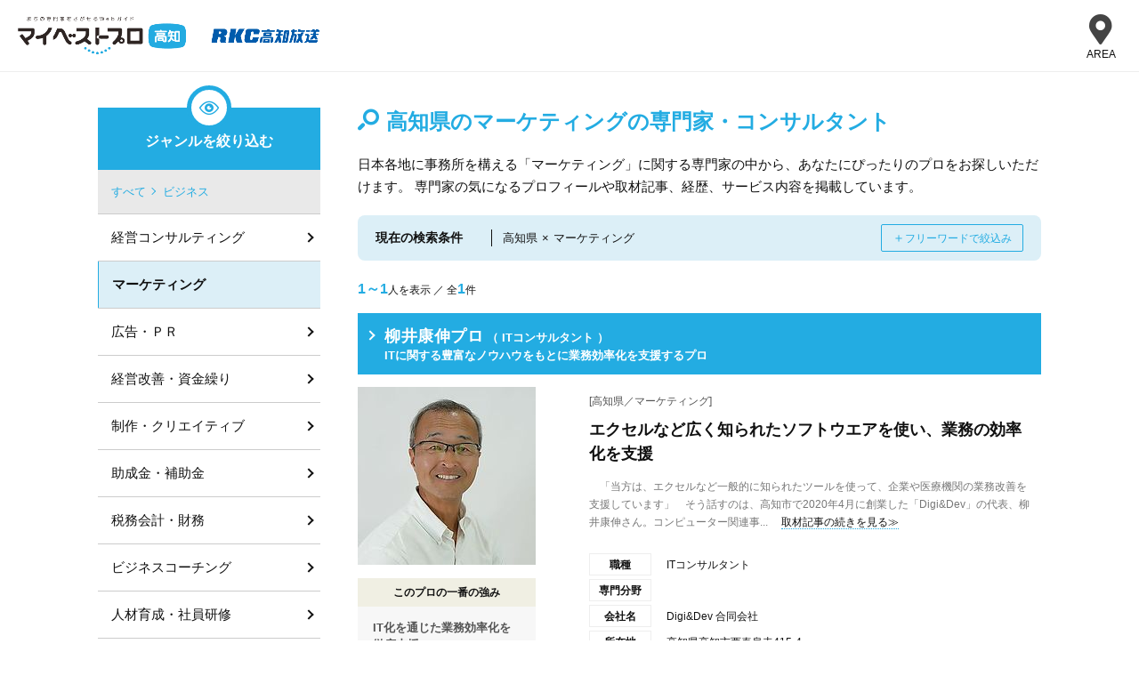

--- FILE ---
content_type: text/html; charset=UTF-8
request_url: https://mbp-japan.com/kochi/search/area:39/genre:8:8002/
body_size: 9164
content:







    
    <!doctype html>
<html lang="ja">
<head>
    
<!-- Google Tag Manager -->
<script>(function(w,d,s,l,i){w[l]=w[l]||[];w[l].push({'gtm.start':
new Date().getTime(),event:'gtm.js'});var f=d.getElementsByTagName(s)[0],
j=d.createElement(s),dl=l!='dataLayer'?'&l='+l:'';j.async=true;j.src=
'https://www.googletagmanager.com/gtm.js?id='+i+dl;f.parentNode.insertBefore(j,f);
})(window,document,'script','dataLayer','GTM-PSRHDGL');</script>
<!-- End Google Tag Manager -->


    <meta charset="utf-8">
    <title>信頼できる高知県のマーケティングの専門家一覧 - マイベストプロ高知</title>
    <meta name="description" content="高知で活躍するマーケティングの専門家1件を運営事務局の取材による記事でご紹介。高知県のマーケティングの専門家の人柄や考え・こだわりが分かる。みんなが注目のマーケティングのプロの人気のひみつが分かります！">
    <meta name="keywords" content="高知県,プロ,専門家,">
    <meta name="format-detection" content="telephone=no">
    <meta name="viewport" content="width=device-width, initial-scale=1">
    <meta name="twitter:card" content="summary">
    <meta name="twitter:creator" content="@mybestpro">
    <meta property="og:title" content="信頼できる高知県のマーケティングの専門家一覧 - マイベストプロ高知">
    <meta property="og:site_name" content="マイベストプロ高知">
    <meta property="og:type" content="article">
    <meta property="og:image" content="https://mbp-japan.com/img/og_image.jpg">
    <meta property="og:url" content="https://mbp-japan.com/kochi/search/area:39/genre:8:8002/">
    <meta property="og:description" content="高知で活躍するマーケティングの専門家1件を運営事務局の取材による記事でご紹介。高知県のマーケティングの専門家の人柄や考え・こだわりが分かる。みんなが注目のマーケティングのプロの人気のひみつが分かります！">
    <meta property="fb:app_id" content="2084472241790579">
    <link rel="stylesheet" href="/css/slick.css?1608784432" media="all">
    <link rel="stylesheet" href="/css/slick-theme.css?1545218528" media="all">
    <link rel="stylesheet" href="/css/style.css?1719886450" media="all">
    <link rel="stylesheet" href="/css/search_result.css?1701390415" media="all"><link rel="stylesheet" href="/css/kochi/override.css?t=1720491217&amp;i=1711933215" media="all"><link rel="stylesheet" href="/css/common_parts.css?1764638040">
    <link rel="shortcut icon" href="/img_area/kochi-favicon.ico?1720491217">
    <link rel="canonical" href="https://mbp-japan.com/kochi/search/area:39/genre:8:8002/">

<link rel="stylesheet" href="https://use.fontawesome.com/releases/v5.6.4/css/all.css">




</head>
<body id="A_pagetop" class="area kochi">
    
<!-- Google Tag Manager (noscript) -->
<noscript><iframe src="https://www.googletagmanager.com/ns.html?id=GTM-PSRHDGL"
height="0" width="0" style="display:none;visibility:hidden"></iframe></noscript>
<!-- End Google Tag Manager (noscript) -->

<div id="Checksize"></div>
<header class="header">
    <div class="header_nav">
        <div class="logo-wrap">
            <div class="site_title"><a href="https://mbp-japan.com/kochi/"><img src="/img_area/kochi-logo.png?1720491217" alt="マイベストプロ高知"/></a></div>
            <p class="util_comlogo"><a href="https://www.rkc-kochi.co.jp/" target="_blank"><img src="/img_area/kochi-logo_corp.png?1720491217" alt="高知放送"/></a></p>
        </div>
                <!--メニュー-->
                <div class="site-header-nav">
                    <div class="nav-list-wrap">
                    <nav class="nav-list">
                        <div class="ttl">エリア一覧</div>
                        <dl>
                            <dt>北海道・東北</dt>
                            <dd>
                                <ul>
                                    <li><a href="/hokkaido/">北海道</a></li><li><a href="/aomori/">青森県</a></li><li><a href="/iwate/">岩手県</a></li><li><a href="/akita/">秋田県</a></li><li><a href="/miyagi/">宮城県</a></li><li><a href="/yamagata/">山形県</a></li><li><a href="/fukushima/">福島県</a></li>
                                </ul>
                            </dd>
                        </dl>
                        <dl>
                            <dt>関東</dt>
                            <dd>
                                <ul>
                                    <li><a href="/tokyo/">東京都</a></li><li><a href="/kanagawa/">神奈川県</a></li><li><a href="/chiba/">千葉県</a></li><li><a href="/saitama/">埼玉県</a></li><li><a href="/ibaraki/">茨城県</a></li><li><a href="/tochigi/">栃木県</a></li><li><a href="/gunma/">群馬県</a></li>
                                </ul>
                            </dd>
                        </dl>
                        <dl>
                            <dt>北陸・甲信越</dt>
                            <dd>
                                <ul>
                                    <li><a href="/yamanashi/">山梨県</a></li><li><a href="/nagano/">長野県</a></li><li><a href="/niigata/">新潟県</a></li><li><a href="/toyama/">富山県</a></li><li><a href="/ishikawa/">石川県</a></li><li><a href="/fukui/">福井県</a></li>
                                </ul>
                            </dd>
                        </dl>
                        <dl>
                            <dt>中部</dt>
                            <dd>
                                <ul>
                                    <li><a href="/aichi/">愛知県</a></li><li><a href="/shizuoka/">静岡県</a></li><li><a href="/mie/">三重県</a></li><li><a href="/gifu/">岐阜県</a></li>
                                </ul>
                            </dd>
                        </dl>
                        <dl>
                            <dt>関西</dt>
                            <dd>
                                <ul>
                                    <li><a href="/osaka/">大阪府</a></li><li><a href="/wakayama/">和歌山県</a></li><li><a href="/kyoto/">京都府</a></li><li><a href="/shiga/">滋賀県</a></li><li><a href="/hyogo/">兵庫県</a></li><li><a href="/nara/">奈良県</a></li>
                                </ul>
                            </dd>
                        </dl>
                        <dl>
                            <dt>中国</dt>
                            <dd>
                                <ul>
                                    <li><a href="/hiroshima/">広島県</a></li><li><a href="/yamaguchi/">山口県</a></li><li><a href="/okayama/">岡山県</a></li><li><a href="/tottori/">鳥取県</a></li><li><a href="/shimane/">島根県</a></li>
                                </ul>
                            </dd>
                        </dl>
                        <dl>
                            <dt>四国</dt>
                            <dd>
                                <ul>
                                    <li><a href="/tokushima/">徳島県</a></li><li><a href="/kagawa/">香川県</a></li><li><a href="/ehime/">愛媛県</a></li><li><a href="/kochi/">高知県</a></li>
                                </ul>
                            </dd>
                        </dl>
                        <dl>
                            <dt>九州・沖縄</dt>
                            <dd>
                                <ul>
                                    <li><a href="/fukuoka/">福岡県</a></li><li><a href="/saga/">佐賀県</a></li><li><a href="/nagasaki/">長崎県</a></li><li><a href="/oita/">大分県</a></li><li><a href="/kumamoto/">熊本県</a></li><li><a href="/miyazaki/">宮崎県</a></li><li><a href="/kagoshima/">鹿児島県</a></li><li><a href="/okinawa/">沖縄県</a></li>
                                </ul>
                            </dd>
                        </dl>
                        <div class="all-top"><a href="/">全国トップ</a></div>
                    </nav>
                    </div>
                </div>
                <div class="menubtn"><div class="menubtn-area"><div class="on"><i class="fas fa-map-marker-alt"></i><div class="text">AREA</div></div><div class="off"><span></span><span></span><span></span></div></div></div>
                <!--// メニュー-->

    </div><!-- / #header_nav -->
</header><!-- / .header -->

<div id="main_all">
    <div id="main_body">

        







<div id="container">
    <div id="container_inner_wrap">
        <div id="container_main">
            <div id="main-contents-top">

                <div class="search_header">
                    <p class="searchResult">[マーケティング]の専門家・プロ …<u><strong>1</strong>人</u></p>

                    <h1 class="searchTitle">高知県のマーケティングの専門家・コンサルタント</h1>

                    
                                            <p>日本各地に事務所を構える「マーケティング」に関する専門家の中から、あなたにぴったりのプロをお探しいただけます。
                        専門家の気になるプロフィールや取材記事、経歴、サービス内容を掲載しています。</p>
                    
                </div><!-- /.search_header -->


                <div class="search_sec">
                <div class="searchTerms">
                        <p class="b1">現在の検索条件</p>
                        <p class="b2"><span class="area">高知県</span><span class="kakeru">×</span><span class="genre">マーケティング</span></p>
                        <p class="b3"><span class="close">＋</span><span class="change">フリーワードで絞込み</span></p>
                </div>

                <div class="search_box">
                    <form method="get" accept-charset="utf-8" class="Topsearch_body_inner_form" id="searchForm" action="/kochi/search">
                                        <dl>
                      <dt>地域</dt>
                      <dd>
                      <div class="input select"><select name="area" id="area"><option value="">高知県全域</option><optgroup label="高知"><option value="39:39001">高知市・県中部</option><option value="39:39002">県東部</option><option value="39:39003">県西部</option><option value="39:99999">高知その他</option></optgroup></select></div>
                      </dd>
                    </dl>
                    <div class="input text"><input type="text" name="freeword" class="freeword" id="freeword" placeholder="フリーワード"/></div>
                    <div class="submit"><input type="submit" class="submitBtn" id="jian-suo" value="検索"/></div>
                    </form><!-- /.Topsearch_body_inner_form -->
                    <input type="hidden" name="baseArea" id="baseArea" value="39"/>
                </div>
                </div><!-- /.search_sec -->

                <div class="sortView">
                    <p><span>1～1</span>人を表示 ／ 全<span>1</span>件</p>
                    <ul>
        
    </ul>
                </div><!-- /.sortView -->

                <div class="result_list">
                                            <div class="pro_sec">
                            <div class="pro_sec_title">
                                <a href="/kochi/digidev/">
                                    <h2 class="proTitle">
                                        <span class="proName">柳井康伸プロ</span>
                                                                                <span class="proMemo">（
                                                                                            ITコンサルタント                                            
                                        ）</span>
                                        <br>
                                        <span class="proMemo">ITに関する豊富なノウハウをもとに業務効率化を支援するプロ</span>
                                    </h2>
                                </a>
                            </div><!-- /.pro_sec_title -->

                            <div class="pro_sec_main">
                                <div class="pro_sec_main_img">
                                    <a href="/kochi/digidev/" class="pro_sec_url">
                                        <p class="pro-image"><img src="/elements/kochi/profiles/digidev/images/cache/thumbnail_l_1692688832_200_200.jpg" alt="柳井康伸" width="200"></p>
                                    </a>
                                    <dl>
                                        <dt>このプロの一番の強み</dt>
                                        <dd>IT化を通じた業務効率化を徹底支援</dd>
                                    </dl>

                                </div><!-- /.pro_sec_main_img -->

                                <div class="pro_sec_main_detail">
                                    <p class="proArea">[高知県／マーケティング]</p>

                                    <a href="/kochi/digidev/interview/">
                                        <h3 class="detailTitle">エクセルなど広く知られたソフトウエアを使い、業務の効率化を支援</h3>
                                    </a>
                                    <p class="pro_interview">　「当方は、エクセルなど一般的に知られたツールを使って、企業や医療機関の業務改善を支援しています」　そう話すのは、高知市で2020年4月に創業した「Digi&amp;Dev」の代表、柳井康伸さん。コンピューター関連事...<span class="more"><a href="/kochi/digidev/interview/">取材記事の続きを見る≫</a></span></p>

                                    <div class="Accordion">
                                        <div class="Accordion__inner">
                                                                                        <dl>
                                                <dt>職種</dt>
                                                <dd>
                                                                                                            ITコンサルタント                                                    
                                                </dd>
                                            </dl>
                                                                                        <dl>
                                                <dt>専門分野</dt>
                                                <dd></dd>
                                            </dl>
                                                                                        <dl>
                                                <dt>会社名</dt><!-- 会社名など -->
                                                <dd>Digi&amp;Dev 合同会社</dd>
                                            </dl>
                                                                                        <dl>
                                                <dt>所在地</dt>
                                                <dd>
                                                    高知県高知市西秦泉寺415-4
                                                                                                                                                        </dd>
                                            </dl>
                                        </div><!-- /.Accordion__inner -->
                                    </div><!-- /.Accordion -->
                                                                    </div><!-- /.pro_sec_main_detail -->
                            </div><!-- /.pro_sec_main -->
                        </div><!-- /.pro_sec -->
                    
                </div><!-- /.result_list -->

                    <div class="mp-ie">
    <div id="multipage" class="page_one">
                
            </div>
</div>

                
                
                
                                <div class="pro_column">
                    <h2 class="entryTitle">この分野の専門家が書いたコラム</h2>
                                        <div class="pro_column_entries_list">
                                                    <p class="pro_column_images"><img src="/elements/kochi/profiles/digidev/images/cache/image_5318113_0_75.png" alt="IT業界のソフトウェアエンジニアの今後について考える（2）"></p>
                                                <h3 class="pro_column_title"><a href="/kochi/digidev/column/5213365/">IT業界のソフトウェアエンジニアの今後について考える（2）</a></h3>
                        <div class="pro_column_entries_list_attribute">
                            <p class="pro_column_date">2026-01-15</p>
                                                    </div>
                        <p class="pro_column_excerpt">
                            
前回は、「エンドユーザーコンピューティング」と呼ばれる流れ、すなわち Excelの関数やマクロを使って、主に事務処理を自動化・効率化していくところまで のお話をしました。
この流れは、その後も止まることなく、むし...
                        </p>
                    </div>
                                        <div class="pro_column_entries_list">
                                                    <p class="pro_column_images"><img src="/elements/kochi/profiles/digidev/images/cache/image_5317561_0_75.png" alt="IT業界のソフトウェアエンジニアのこれからについて考える（1）"></p>
                                                <h3 class="pro_column_title"><a href="/kochi/digidev/column/5212822/">IT業界のソフトウェアエンジニアのこれからについて考える（1）</a></h3>
                        <div class="pro_column_entries_list_attribute">
                            <p class="pro_column_date">2026-01-08</p>
                                                    </div>
                        <p class="pro_column_excerpt">
                            
私は新卒以来、ずっとIT業界で働いてきました。
もっとも、就職した当時は「IT」という言葉はまだ一般的ではなく、「コンピュータ業界」という呼び方が普通だったように記憶しています。
私が入社した1983年、日本IB...
                        </p>
                    </div>
                                        <div class="pro_column_entries_list">
                                                    <p class="pro_column_images"><img src="/elements/kochi/profiles/digidev/images/cache/image_5316231_0_75.png" alt="今後のシステム開発・導入で考えるべき大切な事"></p>
                                                <h3 class="pro_column_title"><a href="/kochi/digidev/column/5211772/">今後のシステム開発・導入で考えるべき大切な事</a></h3>
                        <div class="pro_column_entries_list_attribute">
                            <p class="pro_column_date">2025-12-24</p>
                                                    </div>
                        <p class="pro_column_excerpt">
                            

先週、高須ハイヤー様向けに開発した
運転手実績レポートの自動配布（アップロード）アプリについて書きました。
今回は、その開発を通してあらためて感じたことをまとめてみたいと思います。
今、世の中では
**DX（デ...
                        </p>
                    </div>
                    
                </div>
                <!-- /.pro_column -->
                
                
                <p class="column-morelink"><a href="/column_index/category/8/">「ビジネス」に関するコラムを全て見る</a></p>
                
                                
                

<div class="search-pro-area">
    <h3 class="search-pro-ttl">他の地域からマーケティングの専門家を探す</h3>
                    <dl>
                <dt class="ttl-area menu-link">北海道・東北</dt>
                    <dd class="search-pro-area-child">
                        <ul>
                                                                                                <li><a class="ttl-pref" href="/hokkaido/search/area:1/genre:8:8002/">北海道</a></li>
                                                                                                                                <li><a class="ttl-pref" href="/aomori/search/area:2/genre:8:8002/">青森県</a></li>
                                                                                                                                <li><a class="ttl-pref" href="/yamagata/search/area:6/genre:8:8002/">山形県</a></li>
                                                                                                                                <li><a class="ttl-pref" href="/fukushima/search/area:7/genre:8:8002/">福島県</a></li>
                                                            
                        </ul>
                    </dd>
            </dl>
                    <dl>
                <dt class="ttl-area menu-link">関東</dt>
                    <dd class="search-pro-area-child">
                        <ul>
                                                                                                <li><a class="ttl-pref" href="/tokyo/search/area:13/genre:8:8002/">東京都</a></li>
                                                                                                                                <li><a class="ttl-pref" href="/kanagawa/search/area:14/genre:8:8002/">神奈川県</a></li>
                                                                                                                                <li><a class="ttl-pref" href="/chiba/search/area:12/genre:8:8002/">千葉県</a></li>
                                                                                                                                <li><a class="ttl-pref" href="/gunma/search/area:10/genre:8:8002/">群馬県</a></li>
                                                            
                        </ul>
                    </dd>
            </dl>
                    <dl>
                <dt class="ttl-area menu-link">北陸・甲信越</dt>
                    <dd class="search-pro-area-child">
                        <ul>
                                                                                                <li><a class="ttl-pref" href="/yamanashi/search/area:19/genre:8:8002/">山梨県</a></li>
                                                                                                                                <li><a class="ttl-pref" href="/nagano/search/area:20/genre:8:8002/">長野県</a></li>
                                                                                                                                <li><a class="ttl-pref" href="/toyama/search/area:16/genre:8:8002/">富山県</a></li>
                                                                                                                                <li><a class="ttl-pref" href="/ishikawa/search/area:17/genre:8:8002/">石川県</a></li>
                                                            
                        </ul>
                    </dd>
            </dl>
                    <dl>
                <dt class="ttl-area menu-link">中部</dt>
                    <dd class="search-pro-area-child">
                        <ul>
                                                                                                <li><a class="ttl-pref" href="/aichi/search/area:23/genre:8:8002/">愛知県</a></li>
                                                                                                                                <li><a class="ttl-pref" href="/gifu/search/area:21/genre:8:8002/">岐阜県</a></li>
                                                            
                        </ul>
                    </dd>
            </dl>
                    <dl>
                <dt class="ttl-area menu-link">関西</dt>
                    <dd class="search-pro-area-child">
                        <ul>
                                                                                                <li><a class="ttl-pref" href="/osaka/search/area:27/genre:8:8002/">大阪府</a></li>
                                                                                                                                <li><a class="ttl-pref" href="/kyoto/search/area:26/genre:8:8002/">京都府</a></li>
                                                                                                                                <li><a class="ttl-pref" href="/hyogo/search/area:28/genre:8:8002/">兵庫県</a></li>
                                                                                                                                <li><a class="ttl-pref" href="/nara/search/area:29/genre:8:8002/">奈良県</a></li>
                                                            
                        </ul>
                    </dd>
            </dl>
                    <dl>
                <dt class="ttl-area menu-link">中国</dt>
                    <dd class="search-pro-area-child">
                        <ul>
                                                                                                <li><a class="ttl-pref" href="/hiroshima/search/area:34/genre:8:8002/">広島県</a></li>
                                                                                                                                <li><a class="ttl-pref" href="/okayama/search/area:33/genre:8:8002/">岡山県</a></li>
                                                            
                        </ul>
                    </dd>
            </dl>
                    <dl>
                <dt class="ttl-area menu-link">四国</dt>
                    <dd class="search-pro-area-child">
                        <ul>
                                                                                                <li><a class="ttl-pref" href="/ehime/search/area:38/genre:8:8002/">愛媛県</a></li>
                                                                                                                                <li><a class="ttl-pref" href="/kochi/search/area:39/genre:8:8002/">高知県</a></li>
                                                            
                        </ul>
                    </dd>
            </dl>
                    <dl>
                <dt class="ttl-area menu-link">九州・沖縄</dt>
                    <dd class="search-pro-area-child">
                        <ul>
                                                                                                <li><a class="ttl-pref" href="/fukuoka/search/area:40/genre:8:8002/">福岡県</a></li>
                                                                                                                                <li><a class="ttl-pref" href="/kumamoto/search/area:43/genre:8:8002/">熊本県</a></li>
                                                                                                                                <li><a class="ttl-pref" href="/kagoshima/search/area:46/genre:8:8002/">鹿児島県</a></li>
                                                            
                        </ul>
                    </dd>
            </dl>
        
    <!-- /.search-pro-area -->
</div>

    <div class="search-pro-area search-pro-area-more">
                                                                                                                                    
                                                                                                                                    
                                                                                                                                    
                                                                            
                                                                                                                                    
                                                                            
                                                                                                                
                                                                                                        
        
        <h3 class="search-pro-ttl">高知県のよく見られている地域からマーケティングの専門家を探す</h3>
        <ul>
                                                                                                                                    <li>
                                                                            <a href="/kochi/search/area:39:39001:39201/genre:8:8002/">高知市</a>
                                                                    </li>
                            
                                                            
            
        </ul>
    </div>


                </div><!-- /#main-contents-top -->

            </div><!-- /#container_main -->
        <div id="container_left">

            <div class="frame_side_contents search_genre">
            <h4 class="sideTitle icon">ジャンルを絞り込む</h4>
                            <ul class="genrelist parent">
                                    <li><a href="/kochi/search/area:39/">すべて</a></li>
                                                    <li><a href="/kochi/search/area:39/genre:8/">ビジネス</a></li>
                                </ul>
                                    <ul class="genrelist">
                                                                                                                        <li><a href="/kochi/search/area:39/genre:8:8001/">経営コンサルティング</a></li>
                                                                                                                                                <li class="here"><span>マーケティング</span></li>
                                                                                                                                                    <li><a href="/kochi/search/area:39/genre:8:8016/">広告・ＰＲ</a></li>
                                                                                                                                                                                    <li><a href="/kochi/search/area:39/genre:8:8019/">経営改善・資金繰り</a></li>
                                                                                                                                                                                    <li><a href="/kochi/search/area:39/genre:8:8008/">制作・クリエイティブ</a></li>
                                                                                                                                                                                    <li><a href="/kochi/search/area:39/genre:8:8022/">助成金・補助金</a></li>
                                                                                                                                                                                    <li><a href="/kochi/search/area:39/genre:8:8004/">税務会計・財務</a></li>
                                                                                                                                                                                    <li><a href="/kochi/search/area:39/genre:8:8014/">ビジネスコーチング</a></li>
                                                                                                                                                                                    <li><a href="/kochi/search/area:39/genre:8:8006/">人材育成・社員研修</a></li>
                                                                                                                                                                                    <li><a href="/kochi/search/area:39/genre:8:8007/">起業・会社設立</a></li>
                                                                                                                                                                                    <li><a href="/kochi/search/area:39/genre:8:8029/">求人・雇用・採用</a></li>
                                                                                                                                                                                    <li><a href="/kochi/search/area:39/genre:8:8010/">環境問題</a></li>
                                                                                                                                                                                    <li><a href="/kochi/search/area:39/genre:8:8031/">技術・技能</a></li>
                                                                                                                                                                                    <li><a href="/kochi/search/area:39/genre:8:8013/">設備工事</a></li>
                                                                                                                                                                                    <li><a href="/kochi/search/area:39/genre:8:8032/">整備・点検</a></li>
                                                                                                                                                                                    <li><a href="/kochi/search/area:39/genre:8:8015/">ＷＥＢマーケティング</a></li>
                                                                                                                                                                                    <li><a href="/kochi/search/area:39/genre:8:8033/">ホームページ制作</a></li>
                                                                                                                                                                                    <li><a href="/kochi/search/area:39/genre:8:8034/">ソフトウェア開発</a></li>
                                                                                                                                                                                    <li><a href="/kochi/search/area:39/genre:8:8036/">システム開発・業務システム</a></li>
                                                                                                                                                                                    <li><a href="/kochi/search/area:39/genre:8:8099/">ビジネスその他</a></li>
                                                                                    
                    </ul>
                                    </div>
    
            <div class="frame_side_contents search_area">
            <h4 class="sideTitle icon">エリアを絞り込む</h4>
                            <ul class="arealist parent">
                                            <li><span>高知県</span></li>
                                                        </ul>
                                                        <ul class="arealist">
                                                                                                                                                                <li><a href="/kochi/search/area:39:39001/genre:8:8002">高知市・県中部</a></li>
                                                                                                                                                                                                                                                                                            <li><p>県東部</p></li>
                                                                                                                                                                                                                                                                                            <li><p>県西部</p></li>
                                                                                                                                                                                                                                                                                            <li><p>高知その他</p></li>
                                                                                                                                                    
                    </ul>
                                </div>
                                    <div class="frame_side_contents search_area">
                        <h4 class="sideTitle">主要なエリア</h4>
                        <ul class="arealist">
                                                                                                                                                                                                                                    <li>
                                                                                                            <a href="/kochi/search/area:39:39001:39201/">高知市</a>
                                                                                                    </li>
                                            
                                                                                                            
                            
                        </ul>
                    </div>
                                    </div>
    <!-- /#container_right --></div>




    </div><!-- / #container_inner -->

</div><!-- / #container -->

    </div><!-- / #main_body -->
</div><!-- / #main_all -->

<div id="frame_footer">
        <div id="frame_footer_inner">
        <div id="frame_footer_summary">
            <p class="summaryTitle">「マイベストプロ高知」で高知、マーケティングの専門家・プロをご覧のみなさまへ</p>
            <p>
                                                            高知で活躍する専門家のこだわりや魅力をご紹介！ライターの取材記事をもとに一挙掲載しています。マーケティングの専門家が気になったら今すぐ相談しよう！                                            マイベストプロ高知では気になったプロにはその場で相談もできます。あなたにあった専門家がきっと見つかります。                                            高知のみんなが注目の専門家プロ探しは【マイベストプロ高知】                    
                
            </p>
        </div>
    </div><!-- / #frame_footer_inner -->
    
    
    <!-- 最近見たプロ -->
    <div id="js-viewed-exparts"></div>

</div><!-- / #frame_footer -->
    <div class="wrap_breadcrumbs">
    <div class="frame_breadcrumbs">
        <ol id="topicPath" itemscope itemtype="https://schema.org/BreadcrumbList"><li itemprop="itemListElement" itemscope itemtype="https://schema.org/ListItem" ><a itemprop="item" href="/" ><span itemprop="name">マイベストプロ TOP</span></a><meta itemprop="position" content="1" /></li><li itemprop="itemListElement" itemscope itemtype="https://schema.org/ListItem" ><a itemprop="item" href="/kochi/" ><span itemprop="name">マイベストプロ高知</span></a><meta itemprop="position" content="2" /></li><li itemprop="itemListElement" itemscope itemtype="https://schema.org/ListItem" ><a itemprop="item" href="/kochi/search/area:39/genre:8/" ><span itemprop="name">高知のビジネス</span></a><meta itemprop="position" content="3" /></li><li itemprop="itemListElement" itemscope itemtype="https://schema.org/ListItem"><span itemprop="name">高知のマーケティングの専門家</span><meta itemprop="position" content="4" /></li></ol>
    </div>
</div>
<footer id="footer">
    <div class="footer-inner">
    <div class="area-ft">
                <div class="logo-wrap">
            <p class="area-logo"><a href="https://mbp-japan.com/kochi/"><img src="/img_area/kochi-logo.png?1720491217" alt="マイベストプロ高知"/></a></p>
        <p class="media-logo"><a href="https://www.rkc-kochi.co.jp/" target="_blank"><img src="/img_area/kochi-logo_corp.png?1720491217" alt="高知放送"/></a></p>

        </div>
        <div class="footer-link">
            <ul>
                <li><a href="/kochi/information/company/">マイベストプロ高知について</a></li>
                <li><a href="/kochi/information/terms/">利用規約</a></li>
                <li>
                                        <a href="/kochi/information/privacy_policy/" rel="nofollow">プライバシーポリシー</a>
                                    </li>
            </ul>
        </div>
        <div class="footer-info">
            <div class="business-sec">
                <div class="p1">個人事業主・小規模事業者方へ</div>
                <div class="p2">マイベストプロに登録しませんか？</div>
                <div class="btn"><a href="/business/"><span>専門家登録はこちら</span></a></div>
            </div>
        </div>
    </div>
    </div>
</footer>
    <div class="related-service">
        <div class="group-site">
            <ul>
                <li><a href="https://direct.mbp-japan.com/" title="マイベストプロダイレクト"><img src="/img/mbp-direct.png" alt="マイベストプロダイレクト"><span>専門家にオンライン相談</span></a></ll>
                <li><a href="https://pro50plus.mbp-japan.com/" title="プロ50＋"><img src="/img/pro50plus.png" alt="プロ50＋" class="fif"><span>起業・独立支援</span></a></li>
                <li><a href="/jijico/" title="JIJICO"><img src="/img/jijico.png" alt="JIJICO"><span>暮らしのオウンドメディア</span></a></li>
                <li><a href="https://mbp-global.com/" title="マイベストプログローバル"><img src="/img/mbp-global.png" alt="マイベストプログローバル"><span>マイベストプログローバル</span></a></li>
            </ul>
        </div>
    </div>
<div id="japan-ft">
<div class="inner">
<ul class="link">
<li><a href="https://mbp-japan.com">マイベストプロ 全国版</a></li>
<li><a href="/inquiry/">お問い合わせ</a></li>
</ul>

<p class="copy">&copy My Best Pro</p>
</div>
</div>


<script src="/js/jquery.js?1530240146"></script>
<script src="/js/slick.min.js?1530240146"></script>
<script src="/js/common.js?1701390415"></script>


<div id="js-viewed-data"
data-area="kochi"
data-expart=""
data-limit=""
data-display-limit="20"
style="display:none;">
    <div id="js-ajax-token" data-token="f166c83e31db6ae61ecde15cc92b6edf0fc54ad2c46a5cf88d168a8d48ce53981508fcf3019519444f94de887669a7681fb3f5a71f8adfdb9299a7d990ac036d"></div>
</div>
<script src="/js/exparts_viewed.js?1586138742"></script>

<script src="/js/jquery.bxslider.js?1545218547"></script><script src="/js/search_area.js?1602059409"></script><script src="/js/pages.js?1562632708"></script><script src="/js/common_parts.js?1608628626"></script><script src="/js/search_genre_area.js?1586138742"></script><script>

// SNS Share
  // この2つの値のみページにより可変
  const _url = 'https%3A%2F%2Fmbp-japan.com%2Fkochi%2Fsearch%2Farea%3A39%2Fgenre%3A8%3A8002%2F'; // エンコード済みページURLが入ります。
  const _title = '%E4%BF%A1%E9%A0%BC%E3%81%A7%E3%81%8D%E3%82%8B%E9%AB%98%E7%9F%A5%E7%9C%8C%E3%81%AE%E3%83%9E%E3%83%BC%E3%82%B1%E3%83%86%E3%82%A3%E3%83%B3%E3%82%B0%E3%81%AE%E5%B0%82%E9%96%80%E5%AE%B6%E4%B8%80%E8%A6%A7+-+%E3%83%9E%E3%82%A4%E3%83%99%E3%82%B9%E3%83%88%E3%83%97%E3%83%AD%E9%AB%98%E7%9F%A5'; // エンコード済みページタイトルが入ります。

  // 外部化することもできる
  $(function(){
    $('.share-icon').on('click', function(e){
      let type = $(this).attr('id');
      let info = getInfo(type);
      window.open(info.url,info.target,'width=' + info.width + ',height=' + info.height + ',menubar=no,toolbar=no,scrollbars=yes');
      e.preventDefault();

      function getInfo(type) {
        switch(type) {
          case 'shareFacebook':
            url = 'https://www.facebook.com/sharer.php?u=' + _url + '&t=' + _title;
            width = 555;
            height = 389;
            break;
          case 'shareTwitter':
            url = 'https://twitter.com/intent/tweet?url=' + _url + '&text=' + _title;
            width = 555;
            height = 389;
            break;
          case 'shareLine':
            url = 'https://social-plugins.line.me/lineit/share?url=' + _url;
            width = 459;
            height = 450;
            break;
        }

        return {
          url: url,
          target: type + 'Window',
          width: width,
          height: height
        };
      }
    });
  });

</script>
<script src="/js/slickset.js?1620292630"></script>


<script type="text/javascript">
var __pvcdata = 'b18d5512a557252f9f42d1529e9c3e5f+0.44738700+1768825670+66639758';
</script>

<script src="/js/pv.js?1530240146"></script>

<div id="page_top"><a href="#"></a></div>

<script>
jQuery(function() {
    var pagetop = $('#page_top');
    pagetop.hide();
    $(window).scroll(function () {
        if ($(this).scrollTop() > 100) {  //100pxスクロールしたら表示
            pagetop.fadeIn();
        } else {
            pagetop.fadeOut();
        }
    });
    pagetop.click(function () {
        $('body,html').animate({
            scrollTop: 0
        }, 500); //0.5秒かけてトップへ移動
        return false;
    });
});
</script>

</body>
</html>



--- FILE ---
content_type: text/css
request_url: https://mbp-japan.com/css/style.css?1719886450
body_size: 9060
content:
@charset "UTF-8";

/* --------------------------------------------- */
/* ▼mobile (全環境に共通) */
/* --------------------------------------------- */
html,body,div,span,object,iframe,h1,h2,h3,h4,h5,h6,p,blockquote,pre,abbr,address,cite,code,del,dfn,em,img,ins,kbd,q,samp,small,strong,sub,sup,var,b,i,dl,dt,dd,ol,ul,li,fieldset,form,label,legend,table,caption,tbody,tfoot,thead,tr,th,td,article,aside,canvas,details,figcaption,figure,footer,header,hgroup,menu,nav,section,summary,time,mark,audio,video {
    margin: 0;
    padding: 0;
    border: 0;
    outline: 0;
    font-size: 100%;
    vertical-align: baseline;
    background: transparent;
}

* {
    box-sizing: border-box;
}

body {
    line-height: 1;
}

article,
aside,
details,
figcaption,
figure,
footer,
header,
hgroup,
menu,
nav,
section {
    display: block;
}

.accordion {
    color: black;
    font-weight: bold;
    transition: 0.4s;
    font-size: 14px;
    display: block;
    width: 100%;
    text-align: center;
}

.accordion:hover {
    cursor: pointer;
}

.panel {
    margin-top: 20px;
    background-color: white;
    max-height: 0;
    overflow: hidden;
    transition: max-height 0.2s ease-out;
}

.accordion::before {
    content: '\002B';
    font-size: 14px;
    /* margin-left: 5px; */
}

.active-accord::before {
    content: "\2212";
}


.show-pc {
    display: none;
}

nav ul {
    list-style: none;
}

blockquote,
q {
    quotes: none;
}

blockquote:before,
blockquote:after,
q:before,
q:after {
    content: '';
    content: none;
}

a {
    margin: 0;
    padding: 0;
    font-size: 100%;
    vertical-align: baseline;
    background: transparent;
}

ins {
    background-color: #ff9;
    color: #111;
    text-decoration: none;
}

mark {
    background-color: #ff9;
    color: #111;
    font-style: italic;
    font-weight: bold;
}

del {
    text-decoration: line-through;
}

abbr[title],
dfn[title] {
    border-bottom: 1px dotted;
    cursor: help;
}

table {
    border-collapse: collapse;
    border-spacing: 0;
}

hr {
    display: block;
    height: 1px;
    border: 0;
    border-top: 1px solid #cccccc;
    margin: 1em 0;
    padding: 0;
}

input,
select {
    vertical-align: middle;
}

ol,
ul {
    list-style: none;
}

img {
    vertical-align: top;
    font-size: 0;
    line-height: 0;
}

html {
    overflow-y: scroll;
}

html {
    font-size: 62.5%;
}

body {
    -webkit-text-size-adjust: 100%;
    word-wrap: break-word;
    overflow-wrap: break-word;
    font-family: "メイリオ", Meiryo, "Hiragino Kaku Gothic Pro", "ヒラギノ角ゴ Pro W3", "ＭＳ Ｐゴシック", "Lucida Grande", "Lucida Sans Unicode", Arial, Verdana, sans-serif;
    font-size: 14px;
    color: #111;
}

@font-face {
    font-family: 'icomoon';
    src: url(fonts/icomoon.woff) format('woff'), url(fonts/icomoon.ttf) format('truetype');
    font-weight: normal;
    font-style: normal;
}

[class^="icon-"],
[class*=" icon-"] {
    height: 32px;
    width: 32px;
    display: inline-block;
    fill: currentColor;
}

a {
    color: #111;
    text-decoration: none;
    -webkit-transition: 0.3s;
    -o-transition: 0.3s;
    transition: 0.3s;
}

a:visited {
    color: #111;
    text-decoration: none;
}

a:hover,
a:active,
a:focus {
    color: #ea5e11;
}

a:hover img {
    opacity: 0.7;
    filter: alpha(opacity=70);
    -ms-filter: "alpha(opacity=70)";
    -webkit-transition: 0.3s;
    -o-transition: 0.3s;
    transition: 0.3s;
}

a.linklist {
    color: #014099;
}

a.linklist:hover {
    color: #3480ce;
    text-decoration: underline;
}

a.blank::after {
    display: inline-block;
    width: 12px;
    height: 10px;
    background: url(/img/svg_blank.svg) right top no-repeat;
    content: '';
}

a[href^="tel:"] {
    cursor: pointer;
}

*:focus {
    outline: none;
}

#container {
    width: auto;
}

#container_main {
    float: none;
    width: auto;
}

#container_right {
    float: none;
    width: auto;
}

#container_left {
    float: none;
    width: auto;
}

#Checksize {
    display: none;
}

/* header
-----------------------------------------*/
header.header {
    border-bottom: 1px solid #eee;
    background: #fff;
}

.header_nav {
    padding: 0 8px;
    width: auto;
    height: 50px;
    display: flex;
    justify-content: space-between;
    align-items: center;
}

.header_nav.fixed {
    position: fixed;
    top: 0;
    left: 0;
    right: 0;
}

.header_nav .logo-wrap {
    display: flex;
    align-items: center;
    padding-left: 4px;
}

.header_nav .site_title {
    width: 100px;
    margin: 0;
}
.area .header_nav .site_title {
    width: 100px;
    margin: 0 8px 0 0;
}

.header_nav .site_title img {
    width: 100%;
    height: auto;
}

.header_nav .site_title a {
    display: block;
}

.header_nav .util_sitetxt {
    display: none;
}

.header_nav .util_sitetxt img {
    width: auto;
    height: 11px;
}

.area .header_nav .util_comlogo img {
    height: 25px;
}

.header_nav .nav_link {
    width: auto;
}

.header_nav .nav_link p {
    float: left;
    position: relative;
}

.header_nav .nav_link p.link a {
    position: relative;
    padding: 11px 18px 10px 20px;
    font-size: 12px;
    font-weight: bold;
    display: block;
}

.header_nav .nav_link p.link:after {
    display: block;
    content: '';
    position: absolute;
    top: 12px;
    left: 7px;
    width: 5px;
    height: 5px;
    margin: 2px 0 0 0;
    border-top: solid 1px #111;
    border-right: solid 1px #111;
    -webkit-transform: rotate(45deg);
    transform: rotate(45deg);
}

.header_nav .nav_link p.search,
.header_nav .nav_link p.menubtn {
    width: 46px;
    font-size: 8px;
    font-weight: bold;
    border-right: solid 1px #ccc;
}

.header_nav .nav_link p.search {
    border-left: solid 1px #ccc;
    position: relative;
}

.header_nav .nav_link p.menubtn {
    border-right: none;
}

.header_nav .nav_link p.search a,
.header_nav .nav_link p.menubtn a {
    display: block;
    color: #111;
    height: 33px;
    padding-top: 24px;
    font-size: 8px;
    text-align: center;
    box-sizing: border-box;
}

.header_nav .nav_link p.search a:hover,
.header_nav .nav_link p.menubtn a:hover {
    color: #e95504;
}

.header_nav .nav_link p.search a {
    background: url(/img/header/header_search_sp.png) no-repeat center top;
    background-size: 20px;
}

.header_nav .nav_link p.menubtn a,
.header_nav .nav_link p.menubtn.close a {
    background: url(/img/header/header_menu_sp.png) no-repeat center top;
    background-size: 20px;
}

.header_nav .nav_link p.menubtn.open a {
    background: url(/img/header/header_menu_close_sp.png) no-repeat center top;
    background-size: 20px;
}

.nav_menu {
    display: none;
    position: absolute;
    top: 50px;
    left: 0;
    right: 0;
    z-index: 999;
}

.nav_menu.close {
    display: none;
}

.nav_menu ul {
    background-color: #fff;
    border-top: solid 1px #CCC;
}

.nav_menu ul li {
    border-bottom: solid 1px #CCC;
}

.nav_menu ul li a {
    position: relative;
    display: block;
    padding: 15px;
}

.nav_menu ul li a:after {
    display: block;
    content: '';
    position: absolute;
    top: 50%;
    right: 20px;
    width: 6px;
    height: 6px;
    margin: -4px 0 0 0;
    border-top: solid 2px #111;
    border-right: solid 2px #111;
    -webkit-transform: rotate(45deg);
    transform: rotate(45deg);
}

.nav_menu p {
    background-color: #fff;
    padding: 15px;
    text-align: right;
    border-bottom: solid 1px #CCC;
}

.nav_menu p a {
    position: relative;
}

.nav_menu p a:after {
    display: block;
    content: '';
    position: absolute;
    top: 50%;
    left: -20px;
    width: 6px;
    height: 6px;
    margin: -2px 0 0 0;
    border-top: solid 2px #111;
    border-right: solid 2px #111;
    -webkit-transform: rotate(-45deg);
    transform: rotate(-45deg);
}

/* ハンバーガーメニュー */
.site-header-nav {
    position: fixed;
    top: 50px;
    left: 0;
    z-index: 99;
    flex-direction: column;
    width: 100vw;
    height: 100vh;
    min-height: 100vh;
    min-height: 100dvh;
    padding-bottom: 64px;
    overflow-y: scroll;
    box-shadow: none;
    transition: transform .3s;
    transform: translateX(100%);
    background-color: #fb6614;
}

.site-header-nav.active {
    transform: translateX(0);
}

.site-header-nav .nav-list-wrap:before {
    display: none;
}
.menubtn {
    position: absolute;
    top: 0px;
    right: 8px;
    cursor: pointer;
    width: 50px;
    height: 50px;
    overflow: hidden;
    text-align: center;
}
.menubtn .on {
    display: block;
}
.menubtn .off {
    display: none;
}

.menubtn.active .on {
    display: none;
}
.menubtn.active .off {
    display: block;
}

.menubtn .fas {
    font-size: 20px;
    padding-top: 10px;
    color: #444;
}
.menubtn-area .text {
    font-size: 10px;
    margin-top: 4px;
}

.menubtn .menubtn-area {
    transition: all .4s;
}

.menubtn span {
    display: inline-block;
    transition: all .4s;
    position: absolute;
    left: 14px;
    height: 3px;
    background: #e95504;
    width: 23px;
}

.menubtn span:nth-of-type(1) {
    top: 15px;
}

.menubtn span:nth-of-type(2) {
    top: 23px;
}

.menubtn span:nth-of-type(3) {
    top: 31px;
}

.menubtn.active .menubtn-area {
    transform: rotateX(360deg);
}

.menubtn.active span:nth-of-type(1) {
    top: 18px;
    left: 15px;
    transform: translateY(6px) rotate(-135deg);
    width: 40%;
}

.menubtn.active span:nth-of-type(2) {
    opacity: 0;
}

.menubtn.active span:nth-of-type(3) {
    top: 30px;
    left: 15px;
    transform: translateY(-6px) rotate(135deg);
    width: 40%;
}

/* .nav-list-wrap */
.site-header-nav .nav-list-wrap {
    flex-direction: column;
    padding: 0 0 100px;
    height: auto;
    max-width: 1060px;
    margin: 0 auto;
}

.site-header-nav .nav-list {
    height: auto;
    padding: 0 20px;
}

.site-header-nav .nav-list .ttl {
    text-align: center;
    font-size: 16px;
    padding-top: 15px;
    color: #fff;
}

.site-header-nav .nav-list dl dt {
    position: relative;
    background: #fff;
    border-radius: 3px;
    font-size: 16px;
    text-align: center;
    padding: 8px 0 8px 0;
    margin-top: 10px;
    cursor: pointer;
}
.site-header-nav .nav-list dl dd li {
    display: inline-block;
    vertical-align: top;
    margin-top: 6px;
    padding-bottom: 6px;
    width: 33.333%;
    border-bottom: 1px solid #fff;
}
.site-header-nav .nav-list dl dd li a {
    display: block;
    text-align: center;
    padding: 10px 0;
    border-right: 1px solid #fff;
    color: #fff;
}
.site-header-nav .nav-list dl dd li a:hover {
    color: #fb6614;
    background: #fff;
}

.site-header-nav .nav-list dl dd li:nth-child(3n) a {
    border-right: none;
}
.site-header-nav .nav-list .all-top a {
    margin: 10px 0;
    padding: 15px;
    display: block;
    text-align: center;
    color: #fff;
}
.site-header-nav .nav-list .all-top a:hover {
    color: #fb6614;
    background: #fff;
}






.site-header-nav .nav-list-ul {
    display: block;
    height: auto;
}

.site-header-nav .nav-list-li {
    padding: 25px 16px 0;
}

.site-header-in .site-header-nav .nav-list-li:hover {
    border: none;
}

.site-header-nav .nav-list-li .nav-name {
    padding-bottom: 20px;
}

.site-header-nav .nav-list-li .list-wrap {
    position: relative;
    visibility: unset;
    box-shadow: none;
    padding: 0;
}

.site-header-in .site-header-nav .nav-list-li .list-wrap .list-ul {
    max-width: none;
    grid-template-columns: repeat(2, 1fr);
    grid-gap: 40px 32px;
    gap: 20px 20px;
}

.site-header-in .site-header-nav .nav-list-li .list-wrap .list-ul .list-li a .img-box {
    max-width: 200px;
}

.site-header-in .site-header-nav .hd-link-wrap {
    margin: 50px 16px 0;
    padding: 30px 0;
    width: calc(100% - 32px);
    border-top: 1px solid #fff;
}



/* breadcrumbs
-----------------------------------------*/
.wrap_breadcrumbs {
    font-size: 10px;
    overflow-x: scroll;
    word-break: keep-all;
    -webkit-overflow-scrolling: touch;
    padding: 7px 10px;
}

.frame_breadcrumbs ol {
    display: inline;
    width: 100%;
    white-space: nowrap;
}

.frame_breadcrumbs ol:before {
    font-family: 'icomoon';
    content: '\e912';
    font-size: 1.1em;
    line-height: 1;
    margin-right: 3px;
    color: #666;
}

.frame_breadcrumbs ol li {
    display: inline;
    font-size: 10px;
    line-height: 1;
    position: relative;
    padding-right: 18px;
}

.frame_breadcrumbs ol li a:after {
    position: absolute;
    top: 4px;
    right: 7px;
    content: '';
    display: block;
    width: 5px;
    height: 5px;
    border-top: 1px solid #bbb;
    border-right: 1px solid #bbb;
    -webkit-transform: rotate(45deg);
    -ms-transform: rotate(45deg);
    transform: rotate(45deg);
}

/* container_left
-----------------------------------------*/

/* container_right
-----------------------------------------*/
.frame_side_contents {
    padding-bottom: 30px;
}

.frame_side_contents p.limit {
    margin: 13px 10px 0;
    text-align: right;
    font-size: 11px;
    font-weight: bold;
}

.frame_side_contents .sideTitle {
    position: relative;
    margin: 0 10px;
    padding: 18px 0 18px 50px;
    text-align: left;
    background-color: #f1efe3;
    background-size: 40px;
    font-size: 16px;
    line-height: 1.2;
    font-weight: bold;
}

.frame_side_contents .sideTitle:after {
    position: absolute;
    top: 44%;
    left: 10px;
    margin-top: -40px;
    margin-left: -25px;
}

.frame_side_contents.rank .sideTitle:after {
    content: url(/img/icon/icon_side_rank_sp.png);
    -webkit-transform: scale(0.5);
    transform: scale(0.5);
}

.frame_side_contents .sideTitle.icon:after {
    position: absolute;
    top: 10px;
    left: 7px;
    width: 34px;
    height: 34px;
    border-radius: 50%;
    background-color: #fff;
    border: none;
    content: '';
    font-family: 'icomoon';
    font-size: 22px;
    font-weight: normal;
    line-height: 34px;
    margin: 0 0 0 0px;
    text-align: center;
}

.frame_side_contents.chumoku .sideTitle.icon:after {
    content: '\e911';
}

.frame_side_contents.seminar .sideTitle.icon:after {
    content: '\e8f9';
}

.frame_side_contents .morelink {
    margin: 0 10px;
}

.frame_side_contents .morelink a {
    position: relative;
    text-align: center;
    margin: 20px 0px 0;
    padding: 10px 10px;
    border: solid 1px #ccc;
    font-weight: bold;
    display: block;
    font-size: 13px;
}

.frame_side_contents .morelink a:after {
    display: block;
    content: '';
    position: absolute;
    top: 50%;
    right: 15px;
    width: 6px;
    height: 6px;
    margin: -4px 0 0 0;
    border-top: solid 2px #111;
    border-right: solid 2px #111;
    -webkit-transform: rotate(45deg);
    transform: rotate(45deg);
}

.frame_side_entry {
    display: block;
    margin: 15px 10px;
    padding-bottom: 15px;
    border-bottom: solid 1px #ccc;
}

.jijico .frame_side_entry {
    position: relative;
    display: flex;
    justify-content: space-between;
    padding: 0 0 15px 30px;
}

.jijico .frame_side_entry .pro_title {
    font-size: 14px;
    line-height: 1.42;
}

.frame_side_entry:after {
    content: '';
    display: block;
    clear: both;
}

.jijico .frame_side_entry::after {
    display: none;
}

.frame_side_entry .frame_side_entry_img {
    position: relative;
    float: left;
    width: 100px;
}

.jijico .frame_side_entry .frame_side_entry_img {
    position: relative;
    float: none;
    width: 74px;
    height: 74px;
    flex-grow: 0;
    flex-shrink: 0;
    margin-left: 10px;
}

.frame_side_entry .frame_side_entry_img img {
    width: 100%;
    height: auto;
}

.frame_side_entry .frame_side_entry_body {
    padding-left: 110px;
}

.frame_side_entry .frame_side_entry_body p {
    font-size: 13px;
    line-height: 1.5;
}

.frame_side_entry .frame_side_entry_body ul.side_column_tags {
    margin-top: 10px;
    float: none;
    width: auto;
}

.frame_side_entry .frame_side_entry_body ul.side_column_tags li {
    display: inline-block;
    padding: 3px 12px;
    font-size: 10px;
    border-radius: 4px;
    border: solid 1px #ccc;
    color: #777;
}

/* rank */
.rank_list_sec li .frame_side_entry_img:before,
.jijico .frame_side_entry::before {
    position: absolute;
    top: -20px;
    left: -20px;
    -webkit-transform: scale(0.5);
    transform: scale(0.5);
    z-index: 9;
}

.jijico .frame_side_entry::before {
    top: -14px;
    left: -14px;
    transform: scale(0.4);
}

.jijico .rank_list_sec li .frame_side_entry_img:before {
    display: none;
}

.rank_list_sec li:nth-child(1) .frame_side_entry_img:before,
.jijico .rank_list_sec li:nth-child(1) .frame_side_entry::before {
    content: url(/img/icon/icon_rank_01.png);
}

.rank_list_sec li:nth-child(2) .frame_side_entry_img:before,
.jijico .rank_list_sec li:nth-child(2) .frame_side_entry::before {
    content: url(/img/icon/icon_rank_02.png);
}

.rank_list_sec li:nth-child(3) .frame_side_entry_img:before,
.jijico .rank_list_sec li:nth-child(3) .frame_side_entry::before {
    content: url(/img/icon/icon_rank_03.png);
}

.rank_list_sec li:nth-child(4) .frame_side_entry_img:before,
.jijico .rank_list_sec li:nth-child(4) .frame_side_entry::before {
    content: url(/img/icon/icon_rank_04.png);
}

.rank_list_sec li:nth-child(5) .frame_side_entry_img:before,
.jijico .rank_list_sec li:nth-child(5) .frame_side_entry::before {
    content: url(/img/icon/icon_rank_05.png);
}

.rank_list_sec .frame_side_entry_body .pro_name {
    margin-top: 8px;
    display: block;
    font-size: 13px;
    line-height: 1.5;
    font-weight: bold;
}

/* seminar */
.seminar_list_sec .frame_side_entry_img {
    width: 60px;
}

.seminar_list_sec .frame_side_entry_img ul.side_column_tags {
    margin-top: 10px;
    width: 225px;
}

.seminar_list_sec .frame_side_entry_img .date {
    float: left;
    width: 60px;
    height: 86px;
    box-sizing: border-box;
    text-align: center;
    border: solid 1px #CCC;
    font-size: 14px;
    font-weight: bold;
}

.seminar_list_sec .frame_side_entry_img .date span {
    position: relative;
    display: block;
    padding-top: 14px;
    margin-bottom: 18px;
    box-sizing: border-box;
    height: 40px;
    background-color: #f0efe3;
}

.seminar_list_sec .frame_side_entry_img .date span:after {
    content: '';
    position: absolute;
    bottom: -10px;
    left: 50%;
    margin: 0 0 0 -10px;
    width: 0;
    height: 0;
    border-right: 10px solid transparent;
    border-top: 10px solid #f0efe3;
    border-left: 10px solid transparent;
}

.seminar_list_sec .frame_side_entry_img .date small {
    font-size: 10px;
}

.seminar_list_sec .frame_side_entry_body {
    padding-left: 75px;
}

/* logon */
.login_img {
    margin: 0 15px;
    padding-bottom: 20px;
}

.login_img img {
    width: 100%;
    height: auto;
}

/* bn */
.bn_img {
    width: 300px;
    margin: 0 auto;
    padding-bottom: 20px;
}

.bn_img img {
    width: 100%;
    height: auto;
}

/* .mp-ie
-----------------------------------------*/
.mp-ie {
    padding: 30px 0;
}

.mp-ie .page_one {
    overflow: hidden;
    padding: 0 10px;
}

.mp-ie .page_one div a,
.mp-ie .page_one div span {
    position: relative;
    border: solid 1px #ea5a1e;
    background-color: #fff;
    color: #ea5a1e;
    display: block;
    height: 40px;
    line-height: 40px;
    text-align: center;
    box-sizing: border-box;
    border-radius: 4px;
    font-weight: bold;
}

.mp-ie .page_one div span {
    color: #fff;
}

.mp-ie .page_one .other_p,
.mp-ie .page_one .current_p,
.mp-ie .page_one .ten {
    display: none;
}

.mp-ie .page_one .prev_p {
    float: left;
    width: 48%;
    margin: 0;
}

.mp-ie .page_one .prev_p a {
    padding-left: 15px;
}

.mp-ie .page_one .next_p {
    float: right;
    width: 48%;
    margin: 0;
}

.mp-ie .page_one .next_p a {
    padding-right: 15px;
}

.mp-ie .page_one div.prev_p a:after {
    display: block;
    content: '';
    position: absolute;
    top: 13px;
    left: 10px;
    width: 10px;
    height: 10px;
    border-top: solid 2px #ea5a1e;
    border-right: solid 2px #ea5a1e;
    -webkit-transform: rotate(-135deg);
    transform: rotate(-135deg);
}

.mp-ie .page_one div.next_p a:after {
    display: block;
    content: '';
    position: absolute;
    top: 13px;
    right: 10px;
    width: 10px;
    height: 10px;
    border-top: solid 2px #ea5a1e;
    border-right: solid 2px #ea5a1e;
    -webkit-transform: rotate(45deg);
    transform: rotate(45deg);
}

.mp-ie .page_one .prev_p span,
.mp-ie .page_one .next_p span {
    border: none;
    display: inline;
    color: #ea5a1e;
}

/* .mp-ie.appear
-----------------------------------------*/
.mp-ie.appear .page_one {
    display: flex;
    justify-content: center;
    flex-flow: row wrap;
    padding: 0;
}

.mp-ie.appear .page_one div,
.mp-ie.appear .page_one div {
    margin: 0 4px 4px;
}

.mp-ie.appear .page_one .other_p,
.mp-ie.appear .page_one .current_p {
    display: block;
}

.mp-ie.appear .page_one .next_p,
.mp-ie.appear .page_one .prev_p {
    float: none;
    width: 40px;
}

.mp-ie.appear .page_one .next_p span,
.mp-ie.appear .page_one .prev_p span {
    display: none;
}

.mp-ie.appear .page_one div a,
.mp-ie.appear .page_one div span {
    width: 40px;
    padding: 0;
}

.mp-ie .page_one div.next_p a:after {
    right: 15px;
}

.mp-ie .page_one div.prev_p a:after {
    left: 15px;
}


/* container_bottom
-----------------------------------------*/
.Addbnr {
    padding: 24px 0px 14px 0px;
    border-top: solid 1px #eeeeee;
}

.Addbnr_inner {
    margin: 0 8px;
    width: auto;
}

.Addbnr_inner .addTitle {
    text-align: center;
    font-weight: bold;
    margin: 15px 0 5px;
    font-size: 17px;
    line-height: 1.5;
}

.Addbnr_inner ul:after {
    content: '';
    display: block;
    clear: both;
}

.Addbnr_inner ul li {
    float: left;
    width: 33.33%;
    width: 33.33333%;
    width: -webkit-calc(100% / 3);
    width: calc(100% / 3);
    border: 2px solid #efefef;
    box-sizing: border-box;
}

.Addbnr_inner ul li img {
    width: 100%;
    height: auto;
}

.Addbnr_inner ul li a {
    display: block;
}

.Addbnr .media-image {
    max-width: 1000px;
    margin: 0 auto;
    padding: 20px;
}

.Addbnr .media-image img {
    width: 100%;
}

/* frame_footer
-----------------------------------------*/
#frame_footer_inner {
    margin: 0 10px;
    width: auto;
}

#frame_footer_summary .summaryTitle {
    font-size: 11px;
    color: #444;
    margin-top: 25px;
    margin-bottom: 12px;
    padding-bottom: 12px;
    font-weight: bold;
    line-height: 1.5;
    background: url(/img/bg_line.png) repeat-x left bottom;
}

#frame_footer_summary p {
    font-size: 10px;
    line-height: 1.3;
    margin-bottom: 30px;
    color: #898989;
}

#frame_footer_recent {
    padding-bottom: 10px;
    background-color: #f1efeb;
}

#frame_footer_recent_inner {
    margin: 0 auto;
    width: auto;
    overflow: hidden;
}

#frame_footer_recent_inner h4,
#frame_footer_recent_inner .tit {
    text-align: center;
    font-weight: bold;
    font-size: 16px;
    padding-top: 27px;
}

#frame_footer_recent_inner h4 span,
#frame_footer_recent_inner .tit span {
    display: inline-block;
    padding: 5px 0 5px 30px;
    background: url(/img/icon/icon_pro.png) no-repeat left 3px;
    background-size: 20px;
}

#recentView-wrap ul {
    margin: 20px 20px 20px 15px;
}

#recentView-wrap ul:after {
    content: '';
    display: block;
    clear: both;
}

#recentView-wrap ul li {
    float: left;
    width: auto;
    margin: 0 10px;
    font-size: 10px;
    line-height: 1.4;
}

#recentView-wrap ul li a {
    display: block;
}

#recentView-wrap ul li img {
    border: solid 2px #fff;
    margin-bottom: 11px;
    width: 100%;
    height: auto;
}

#recentView-wrap ul li a span {
    overflow: hidden;
    display: -webkit-box;
    -webkit-box-orient: vertical;
    -webkit-line-clamp: 2;
    color: #555;
}

#recentView-wrap ul li:nth-child(8n) {
    margin-right: 0;
}

/* Slick */
#recentView-wrap .slick-prev,
#recentView-wrap .slick-next {
    top: 50%;
    margin-left: -30px;
    height: 60px;
    width: 60px;
    background-color: #dd5511;
    border-radius: 50%;
    z-index: 9;
}

#recentView-wrap .slick-next {
    margin-right: -30px;
}

#recentView-wrap .slick-prev:before,
#recentView-wrap .slick-next:before {
    opacity: 1;
    content: '';
    display: block;
    content: '';
    position: absolute;
    top: 50%;
    left: 50%;
    width: 10px;
    height: 10px;
    margin: -7px 0 0 5px;
    border-top: solid 4px #fff;
    border-right: solid 4px #fff;
    -webkit-transform: rotate(45deg);
    transform: rotate(45deg);
}

#recentView-wrap .slick-next:before {
    left: 5px;
    margin: -7px 0 0 5px;
    -webkit-transform: rotate(-135deg);
    transform: rotate(-135deg);
}

/* related-service
-----------------------------------------*/
.related-service {
    padding: 20px 0 18px;
    border-top: solid 1px #eeeeee;
}

.related-service .group-site {
    text-align: center;
    margin: 0 auto;
    padding: 0px 20px;
}

.related-service .group-site ul {
    display: flex;
    justify-content: center;
    flex-wrap: wrap;
    align-items: flex-end;
}

.related-service .group-site ul li {
    width: 50%;
    padding: 12px 0;
    text-align: center;
}

.related-service .group-site ul li span {
    display: block;
    padding: 4px 0 0 0;
    color: #959599;
    font-size: 10px;
}

.related-service .group-site ul li img {
    height: 15px;
    max-width: 100%;
}

.related-service .group-site ul li img.fif {
    height: 20px;
}

.related-service .group-site ul li a {
    border-left: solid 1px #eeece4;
    display: block;
}

.related-service .group-site ul li:first-child a {
    border: none;
}

.related-service .group-site ul li:nth-child(odd) a {
    border: none;
}

/* footer
-----------------------------------------*/
#footer {
    border-top: solid 2px #ea5503;
}

#footer_inner {
    position: relative;
    margin: 0 10px;
    width: auto;
}

/* 20230609 フッター変更 */
.area-ft {
    padding: 20px;
}

.area-ft .logo-wrap .area-logo a img {
    width: 134px;
}
.area .area-ft .logo-wrap .area-logo a img {
    width: 170px;
}

.area-ft .logo-wrap .media-logo {
    padding-top: 5px;
}

.area-ft .logo-wrap .media-logo a img {
    max-width: 145px;
    max-height: 40px;
}

.area-ft .footer-link {
    padding: 20px 0 0;
}

.area-ft .footer-link ul li {
    position: relative;
    padding: 0 25px 0 14px;
    margin-top: 7px;
    font-size: 13px;
    line-height: 1.5;
}

.area-ft .footer-link ul li::before {
    content: "";
    position: absolute;
    top: 5px;
    left: 0;
    width: 5px;
    height: 5px;
    border-top: 2px solid #333;
    border-right: 2px solid #333;
    -webkit-transform: rotate(45deg);
    -ms-transform: rotate(45deg);
    transform: rotate(45deg)
}

.area-ft .footer-link ul li a {
    color: #333;
    font-size: 13px;
}

.area-ft .footer-link ul li a:hover {
    text-decoration: underline
}

.area-ft .footer-info {
    border-radius: 4px;
    background: #f9fafb;
    font-size: 13px;
    line-height: 1.6;
    margin-left: auto;
    box-sizing: border-box;
    margin-top: 30px;
}

.area-ft .footer-info .business-sec {
    padding: 15px 0 19px;
    color: #3b525c;
    text-align: center;
}

.area-ft .footer-info .business-sec .p1 {
    letter-spacing: .05em;
    font-weight: 700;
    font-size: 15px;
}

.area-ft .footer-info .business-sec .p2 {
    margin-bottom: 8px;
    letter-spacing: .05em;
    font-size: 12px;

}

.area-ft .footer-info .business-sec .btn a {
    width: 200px;
    background-color: #fff;
    color: #0a2733;
    padding: 0 14px;
    height: 44px;
    font-size: 14px;
    line-height: 42px;
    display: inline-block;
    border: 1px solid #b6bfc2;
    border-radius: 5px;
    text-align: center;
    font-weight: 700;
    box-sizing: border-box;
}

/* .footer-bottom */
.footer-bottom {
    padding: 10px 15px 20px;
}

.footer-bottom .copy {
    font-size: 11px;
    color: #888;
    text-align: center;
}


/* #japan-ft */
#japan-ft {
    background: #f6f6f6;
    background-color: #efefef;
    border-top: 1px solid #dedede;
    padding: 15px 20px 60px;
}

#japan-ft .inner {
    position: relative;
    max-width: 1060px;
    margin: 0 auto;
}

#japan-ft .link {
    display: inline-block;
    vertical-align: middle;
}

#japan-ft .link li {
    position: relative;
    padding-left: 16px;
    line-height: 1.3;
    margin-top: 7px;
}

#japan-ft .link li:first-child {
    margin-top: 0
}

#japan-ft .link li::before {
    content: "";
    position: absolute;
    top: 6px;
    left: 0;
    width: 5px;
    height: 5px;
    border-top: 2px solid #333333;
    border-right: 2px solid #333333;
    -webkit-transform: rotate(45deg);
    -ms-transform: rotate(45deg);
    transform: rotate(45deg)
}

#japan-ft .link li a {
    font-size: 12px;
    font-weight: 700
}

#japan-ft .link li a:hover {
    text-decoration: underline
}

#japan-ft .copy {
    font-size: 11px;
    color: #888;
    text-align: right;
}

/* #widget
-----------------------------------------*/
#widget {
    margin-top: 10px;
}

#widget dl {
    display: flex;
    justify-content: center;
    text-align: center;
    padding: 17px 0;
}

#widget dt {
    background-color: #fff;
    border-radius: 4px;
    width: 60px;
    height: 40px;
    line-height: 40px;
    box-sizing: border-box;
    margin: 0 7px;
    text-align: center;
    text-transform: uppercase;
    font-family: Noto Sans CJK JP, sans-serif;
}

#widget dd {
    display: flex;
}

#widget dd ul {
    display: flex;
}

#widget dd ul li {
    margin: 0 8px;
}

#widget dd ul li a {
    display: block;
}

#widget dd ul li a img {
    width: 40px;
    height: auto;
}




/* -------------------------------------------- */
/* ▼tablet */
/* -------------------------------------------- */
@media all and (min-width: 768px) {

    .show-sp {
        display: none;
    }

    /* container_right
-----------------------------------------*/
    /* bn */
    .bn_img {
        width: 60%;
    }

    /* related-service
-----------------------------------------*/
    .related-service .group-site ul li {
        width: 25%;
    }

    .related-service .group-site ul li:nth-child(odd) a {
        border-left: solid 1px #eeece4;
    }

    /* footer
-----------------------------------------*/
    #japan-ft .link li {
        display: inline-block;
        margin-left: 30px;
    }

    #japan-ft .link li:first-child {
        margin-left: 0px;
    }


}

/* ------------------------------------ */
/* ▼pc */
/* ------------------------------------ */
@media all and (min-width: 920px) {

    .show-pc {
        display: block;
    }

    .show-sp {
        display: none;
    }

    a[href^="tel:"] {
        cursor: default;
    }

    a[href^="tel:"]:hover {
        text-decoration: none;
    }

    a[href^="tel:"]:active {
        color: #111;
        text-decoration: none;
    }

    #container:after {
        content: '';
        display: block;
        clear: both;
    }

    #container_inner {
        width: 1060px;
        margin: 0 auto;
    }

    #container_inner_wrap {
        width: 1060px;
        margin: 0 auto 80px;
        padding-top: 40px;
    }

    #container_main {
        float: right;
        width: 768px;
    }

    #container_main.leftMain {
        float: left;
        width: 718px;
    }

    #container_right {
        float: right;
        width: 300px;
    }

    #container_left {
        float: left;
        width: 250px;
    }

    #container_center {
        width: 925px;
        margin: 0 auto;
    }

    #Checksize {
        display: block;
    }

    /* header
-----------------------------------------*/
    .default .header,
    .area .header {
        position: sticky;
        top: 0;
        z-index: 999;
    }

    .header_nav {
        height: 80px;
        max-width: 1460px;
        margin: 0 auto;
        padding: 0 20px;
        position: relative;
    }

    .header_nav .logo-wrap {
        padding: 0;
    }

    .header_nav .site_title {
        margin-left: 27px;
        margin-right: 27px;
        padding: 0;
        width: auto;
    }

    .area .header_nav .site_title {
        margin-right: 27px;
        padding: 0;
        width: auto;
    }

    .header_nav .site_title img {
        width: 150px;
    }
    
    .area .header_nav .site_title img {
        width: 190px;
        backface-visibility: hidden;
    }

    .header_nav .util_sitetxt {
        display: block;
        font-size: 12px;
        font-weight: bold;
        letter-spacing: 1px;
    }

    .area .header_nav .util_comlogo a {
        display: flex;
        align-items: center;
        justify-content: center;
        height: 32px;
    }

    .area .header_nav .util_comlogo img {
        width: auto;
        height: 100%;
        backface-visibility: hidden;
    }

    .header_nav .nav_link p.link {
        position: relative;
        padding: 16px 52px 0 20px;
        font-weight: bold;
    }

    .header_nav .nav_link p.link a {
        padding: 0;
        font-size: 14px;
    }

    .header_nav .nav_link p.link:after {
        top: 50%;
        left: 0;
        width: 8px;
        height: 8px;
        margin: 2px 0 0 0;
        border-top: solid 2px #111;
        border-right: solid 2px #111;
    }

    .header_nav .nav_link p.search,
    .header_nav .nav_link p.menubtn {
        width: 76px;
        text-align: center;
        text-transform: uppercase;
        font-size: 11px;
        font-weight: bold;
    }

    .header_nav .nav_link p.search a,
    .header_nav .nav_link p.menubtn a {
        display: block;
        height: 51px;
        box-sizing: border-box;
        padding-top: 40px;
    }

    .header_nav .nav_link p.search a {
        background: url(/img/header/header_search.png) no-repeat center top;
    }

    .header_nav .nav_link p.menubtn a,
    .header_nav .nav_link p.menubtn.close a {
        background: url(/img/header/header_menu.png) no-repeat center top;
    }

    .header_nav .nav_link p.menubtn.open a {
        background: url(/img/header/header_menu_close.png) no-repeat center top;
    }

    .nav_menu {
        top: 85px;
        margin: 0 10px;
    }
    
    /* ハンバーガーメニュー */
    .site-header-nav {
        top: 80px;
    }
    .menubtn {
        top: 6px;
        right: 8px;
        width: 70px;
        height: 70px;
    }
    .menubtn .fas {
        font-size: 34px;
        padding-top: 10px;
    }
    .menubtn-area .text {
        font-size: 12px;
        margin-top: 5px;
    }
    .site-header-nav .nav-list dl dd li {
        width: 12.5%;
        border-bottom: 0;
    }
    .site-header-nav .nav-list dl dd li:nth-child(3n) a {
        border-right: 1px solid #fff;
    }
    
    .menubtn span:nth-of-type(1) {
        top: 20px;
        left: 24px;
    }
    .menubtn span:nth-of-type(2) {
        top: 28px;
        left: 24px;
    }
    .menubtn span:nth-of-type(3) {
        top: 36px;
        left: 24px;
    }
    .menubtn.active span:nth-of-type(1) {
        top: 28px;
        left: 21px;
    }
    .menubtn.active span:nth-of-type(3) {
        top: 40px;
        left: 21px;
    }

    /* breadcrumbs
-----------------------------------------*/
    .wrap_breadcrumbs {
        overflow: hidden;
        padding: 15px 0px;
        margin: 0 auto;
        max-width: 1060px;
    }

    .frame_breadcrumbs ol {
        display: block;
        overflow: hidden;
        white-space: nowrap;
        text-overflow: ellipsis;
    }

    .frame_breadcrumbs ol:before {
        font-size: 12px;
    }

    .frame_breadcrumbs ol li {
        font-size: 12px;
        padding-right: 20px;
    }

    .frame_breadcrumbs ol li a {
        color: #777;
    }

    .frame_breadcrumbs ol li a:after {
        top: 5px;
        right: 8px;
        width: 6px;
        height: 6px;
    }

    /* container_left
-----------------------------------------*/

    /* container_right
-----------------------------------------*/
    .frame_side_contents {
        padding-bottom: 60px;
    }

    .frame_side_contents p.limit {
        margin: 0px;
    }

    .frame_side_contents .sideTitle {
        padding: 28px 0 23px 0;
        text-align: center;
        margin: 0 0 10px;
    }

    .frame_side_contents.jijico .sideTitle {
        margin-bottom: 17px;
    }

    .frame_side_contents .sideTitle:after {
        top: -25px;
        left: 50%;
        margin-top: 0;
    }

    .frame_side_contents .sideTitle.icon:after {
        position: absolute;
        top: -25px;
        left: 50%;
        margin-left: -25px;
        width: 40px;
        height: 40px;
        border-radius: 50%;
        background-color: #fff;
        border: solid 5px #f1efe3;
        font-family: 'icomoon';
        font-size: 22px;
        line-height: 40px;
        color: #111;
    }

    .frame_side_contents.rank .sideTitle:after {
        content: url(/img/icon/icon_side_rank.png);
        -webkit-transform: scale(1);
        transform: scale(1);
    }

    .frame_side_contents.seminar .sideTitle:after {
        content: url(/img/icon/icon_side_seminar.png);
        -webkit-transform: scale(1);
        transform: scale(1);
    }

    .frame_side_entry {
        margin: 0;
        padding-top: 15px;
    }

    .jijico .frame_side_entry {
        margin-bottom: 15px;
    }

    .frame_side_entry .frame_side_entry_body ul.side_column_tags li {
        font-size: 11px;
    }

    .frame_side_entry .frame_side_entry_body ul.side_column_tags {
        width: 185px;
    }

    .frame_side_contents .morelink {
        margin: 0;
    }

    .frame_side_contents .morelink a {
        margin: 20px 0 0;
        font-size: 14px;
    }

    /* login */
    .login_img {
        margin: 0;
        padding-bottom: 30px;
    }

    /* bn */
    .bn_img {
        width: 100%;
        margin: 0;
        padding-bottom: 30px;
    }

    /* .mp-ie
-----------------------------------------*/
    .mp-ie .page_one {
        display: flex;
        justify-content: center;
        flex-flow: row wrap;
        padding: 0;
    }

    .mp-ie .page_one div {
        margin: 0 4px;
    }

    .mp-ie .page_one .other_p,
    .mp-ie .page_one .current_p {
        display: block;
    }

    .mp-ie .page_one .prev_p {
        float: none;
        width: 80px;
        margin: 0 10px 4px 0;
    }

    .mp-ie .page_one .next_p {
        float: none;
        width: 80px;
        margin: 0 0 4px 10px;
    }

    .mp-ie .page_one .prev_p a,
    .mp-ie .page_one .next_p a {
        padding: 0;
    }

    .mp-ie .page_one div.next_p span,
    .mp-ie .page_one div.prev_p span {
        display: none;
    }


    .mp-ie .page_one div {
        margin: 0 4px 4px;
        font-size: 14px;
        font-weight: bold;
    }

    .mp-ie .page_one div.ten {
        width: 20px;
        text-align: center;
        line-height: 40px;
        display: block;
    }

    .mp-ie .page_one div a,
    .mp-ie .page_one div span {
        display: block;
        width: 40px;
        height: 40px;
        line-height: 40px;
        text-align: center;
        box-sizing: border-box;
        border-radius: 4px;
    }

    .mp-ie .page_one .current_p span {
        border: solid 1px #ea5a1e;
        background-color: #ea5a1e;
        color: #fff;
    }

    .mp-ie .page_one div a:hover {
        border: solid 1px #ea5a1e;
        background-color: #ea5a1e;
        color: #fff;
        text-decoration: none;
    }

    .mp-ie .page_one div.next_p a,
    .mp-ie .page_one div.prev_p a {
        position: relative;
        width: auto;
    }

    .mp-ie .page_one div.next_p a:after {
        display: block;
        content: '';
        position: absolute;
        top: 50%;
        left: 50%;
        width: 10px;
        height: 10px;
        margin: -6px 0 0 -8px;
        border-top: solid 2px #ea5a1e;
        border-right: solid 2px #ea5a1e;
        -webkit-transform: rotate(45deg);
        transform: rotate(45deg);
    }

    .mp-ie .page_one div.prev_p a:after {
        display: block;
        content: '';
        position: absolute;
        top: 50%;
        left: 50%;
        width: 10px;
        height: 10px;
        margin: -6px 0 0 -3px;
        border-top: solid 2px #ea5a1e;
        border-right: solid 2px #ea5a1e;
        -webkit-transform: rotate(-135deg);
        transform: rotate(-135deg);
    }

    .mp-ie .page_one div.next_p a:hover:after,
    .mp-ie .page_one div.prev_p a:hover:after {
        border-top: solid 2px #fff;
        border-right: solid 2px #fff;
    }

    /* container_bottom
-----------------------------------------*/
    .Addbnr {
        padding: 60px 0;
        border-top: solid 1px #eeeeee;
        margin-top: 60px;
    }

    .Addbnr_inner {
        width: 1060px;
        margin: 0 auto;
        text-align: center;
    }

    .Addbnr_inner .addTitle {
        margin-top: 0;
        margin-bottom: 36px;
        text-align: center;
        font-size: 23px;
    }

    .Addbnr_inner ul {
        margin-left: 2px;
    }

    .Addbnr_inner ul li {
        width: 130px;
        margin: 0 1px 3px 1px;
        border: 0;
        border-right: 1px solid #efefef;
    }

    /* frame_footer
-----------------------------------------*/
    #frame_footer_inner {
        margin: 0 auto;
        width: 1060px;
    }

    #frame_footer_summary {
        padding-top: 40px;
    }

    #frame_footer_summary .summaryTitle {
        font-size: 14px;
        margin-top: 0;
        margin-bottom: 18px;
        padding-bottom: 18px;
        line-height: 1.5;
    }

    #frame_footer_summary p {
        font-size: 12px;
        line-height: 1.7;
        margin-bottom: 30px;
    }

    #frame_footer_recent_inner {
        width: 1060px;
    }

    #frame_footer_recent_inner h4 {
        text-align: left;
    }

    #recentView-wrap ul {
        margin: 18px 0 0 0;
    }

    #recentView-wrap ul li {
        width: 110px;
        margin: 0 25px 25px 0;
    }

    /* related-service
-----------------------------------------*/
    .related-service {
        padding: 20px 0 18px;
    }

    .related-service .group-site {
        text-align: center;
        margin: 0 auto;
        padding: 0px 20px;
        width: 1060px;
    }

    .related-service .group-site ul {
        display: flex;
        justify-content: center;
    }

    .related-service .group-site ul li {
        width: 25%;
        padding: 20px 0;
        text-align: center;
    }

    .related-service .group-site ul li span {
        display: block;
        padding: 4px 0 0 0;
        color: #959599;
        font-size: 11px;
    }

    .related-service .group-site ul li img {
        height: 22px;
    }

    .related-service .group-site ul li img.fif {
        height: 30px;
        margin-top: -8px;
    }

    .related-service .group-site ul li a {
        border-left: solid 1px #eeece4;
        display: block;
    }

    .related-service .group-site ul li:first-child a {
        border: none;
    }

    /* footer
-----------------------------------------*/
    .footer-inner {
        margin: 0 auto;
        width: 1060px;
        padding: 40px 20px 60px;
    }

    .area-ft {
        display: flex;
        padding: 0;
    }

    .area-ft .logo-wrap {
        margin-right: 60px;
    }

    .area-ft .logo-wrap .area-logo a img {
        width: 174px;
    }
    .area .area-ft .logo-wrap .area-logo a img {
        width: 220px;
    }

    .area-ft .logo-wrap .media-logo {
        padding-top: 5px;
    }

    .area-ft .logo-wrap .media-logo a img {
        max-width: 180px;
        max-height: 44px;
    }

    .area-ft .footer-link {
        padding: 0;
    }

    .area-ft .footer-link ul li {
        position: relative;
        padding: 0 25px 0 14px;
        margin-top: 7px;
        font-size: 13px;
        line-height: 1.5;
    }

    .area-ft .footer-link ul li::before {
        content: "";
        position: absolute;
        top: 5px;
        left: 0;
        width: 5px;
        height: 5px;
        border-top: 2px solid #333;
        border-right: 2px solid #333;
        -webkit-transform: rotate(45deg);
        -ms-transform: rotate(45deg);
        transform: rotate(45deg)
    }

    .area-ft .footer-link ul li a {
        color: #333;
        font-size: 13px;
    }

    .area-ft .footer-link ul li a:hover {
        text-decoration: underline
    }

    .area-ft .footer-info {
        width: 280px;
        margin-top: 0;
    }

    .area-ft .footer-info .business-sec {
        padding: 15px 0 19px;
        color: #3b525c;
        text-align: center;
    }

    .area-ft .footer-info .business-sec .p1 {
        letter-spacing: .05em;
        font-weight: 700;
        font-size: 15px;
    }

    .area-ft .footer-info .business-sec .p2 {
        margin-bottom: 8px;
        letter-spacing: .05em;
        font-size: 12px;

    }

    .area-ft .footer-info .business-sec .btn a {
        width: 200px;
        background-color: #fff;
        color: #0a2733;
        padding: 0 14px;
        height: 44px;
        font-size: 14px;
        line-height: 42px;
        display: inline-block;
        border: 1px solid #b6bfc2;
        border-radius: 5px;
        text-align: center;
        font-weight: 700;
        box-sizing: border-box;
    }

    /* .footer-bottom */
    .footer-bottom {
        padding: 20px 15px 40px;
    }

    .footer-bottom .copy {
        font-size: 12px;
        color: #888;
        text-align: center;
    }


    /* #japan-ft */
    #japan-ft {
        background: #f6f6f6;
        background-color: #efefef;
        border-top: 1px solid #dedede;
        padding: 20px 20px 25px;
    }

    #japan-ft .inner {
        position: relative;
        max-width: 1060px;
        margin: 0 auto;
    }

    #japan-ft .link {
        display: inline-block;
        vertical-align: middle;
    }

    #japan-ft .link li {
        position: relative;
        display: inline-block;
        padding-left: 16px;
        margin-left: 30px;
        line-height: 1.3;
    }

    #japan-ft .link li:first-child {
        margin-left: 0
    }

    #japan-ft .link li::before {
        content: "";
        position: absolute;
        top: 6px;
        left: 0;
        width: 5px;
        height: 5px;
        border-top: 2px solid #333333;
        border-right: 2px solid #333333;
        -webkit-transform: rotate(45deg);
        -ms-transform: rotate(45deg);
        transform: rotate(45deg)
    }

    #japan-ft .link li a {
        font-size: 12px;
        font-weight: 700
    }

    #japan-ft .link li a:hover {
        text-decoration: underline
    }

    #japan-ft .copy {
        font-size: 12px;
        color: #888;
        text-align: right;
    }


    /* #widget
-----------------------------------------*/
    .entry_sns_sec {
        margin-top: 40px;
    }

    #widget dt {
        width: 76px;
        margin: 0 10px;
    }

    #widget dd ul li a img {
        width: 40px;
    }


/* Added 2019.09.13 by Hitonote */
#page_top {
    width: 50px;
    height: 50px;
    position: fixed;
    right: 0;
    bottom: 0;
    background: #333333;
    opacity: 0.8;
}

#page_top a {
    position: relative;
    display: block;
    width: 50px;
    height: 50px;
    text-decoration: none;
}

#page_top a::before {
    font-family: 'Font Awesome 5 Free';
    font-weight: 900;
    content: '\f106';
    font-size: 25px;
    color: #fff;
    position: absolute;
    width: 25px;
    height: 25px;
    top: 0;
    bottom: 0;
    right: 0;
    left: 0;
    margin: auto;
    text-align: center;
}

@font-face {
    font-family: 'icomoon-plus-minus';
    src: url('fonts/icomoon-plus-minus.eot?4n5r4x');
    src: url('fonts/icomoon-plus-minus.eot?4n5r4x#iefix') format('embedded-opentype'),
        url('fonts/icomoon-plus-minus.ttf?4n5r4x') format('truetype'),
        url('fonts/icomoon-plus-minus.woff?4n5r4x') format('woff'),
        url('fonts/icomoon-plus-minus.svg?4n5r4x#icomoon') format('svg');
    font-weight: normal;
    font-style: normal;
    font-display: block;
}

/* ジャンルで探す */
.search-pro-genre {
    margin: 50px 10px 0;
    padding-top: 50px;
}

.search-pro-genre {
    border-top: 1px solid #999;
}

.search-pro-ttl {
    position: relative;
    margin-bottom: 1rem;
    padding: 2rem 0 2rem 3.5rem;
    font-size: 2rem;
    background-color: #eee;
}

.search-pro-ttl::before {
    position: absolute;
    left: .5rem;
    content: '\e900';
    font-family: 'icomoon';
}

.search-pro-genre-parent {
    border-bottom: 1px solid #999;
}

.search-pro-genre-parent>a {
    position: relative;
    display: block;
    padding: 1rem 0 1rem .5rem;
    font-size: 1.8rem;
    font-weight: bold;
    line-height: 1.8;
    cursor: pointer;
}

.search-pro-genre-parent>a::after {
    content: '\e901';
    position: absolute;
    right: .5rem;
    font-family: 'icomoon-plus-minus' !important;
    speak: none;
    font-style: normal;
    font-weight: bold;
    font-variant: normal;
    text-transform: none;
    color: #999;
    line-height: 1.8;

    /* Better Font Rendering =========== */
    -webkit-font-smoothing: antialiased;
    -moz-osx-font-smoothing: grayscale;
}

.search-pro-genre-parent>a.is-active::after {
    content: "\e900";
}

.search-pro-genre-child {
    display: none;
}

.search-pro-genre-child li {
    position: relative;
    display: block;
    /* margin-right: 1rem; */
    padding: 1rem 0 1rem .5rem;
    font-size: 1.8rem;
    font-weight: normal;
    line-height: 2;
    border-top: 1px solid #999;
}

.search-pro-genre-child li::after {
    content: "\e904";
    position: absolute;
    right: .5rem;
    font-family: 'icomoon-plus-minus' !important;
    speak: none;
    font-style: normal;
    font-weight: bold;
    font-variant: normal;
    text-transform: none;

    /* Better Font Rendering =========== */
    -webkit-font-smoothing: antialiased;
    -moz-osx-font-smoothing: grayscale;
}

/* エリアで探す */
.search-pro-area {
    margin: 50px 10px;
}

.search-pro-area dl {
    display: block;
}

.search-pro-area-child,
.search-pro-area li {
    display: block;
    font-size: 1.8rem;
    border-bottom: 1px solid #999;
}

.search-pro-area dt {
    position: relative;
    display: block;
    padding: 1rem 0 1rem .5rem;
    font-size: 1.8rem;
    font-weight: bold;
    line-height: 1.8;
    cursor: pointer;
    border-bottom: 1px solid #999;
}

.search-pro-area dt::after {
    content: '\e901';
    position: absolute;
    right: .5rem;
    font-family: 'icomoon-plus-minus' !important;
    speak: none;
    font-style: normal;
    font-weight: bold;
    font-variant: normal;
    text-transform: none;
    color: #999;
    line-height: 1.8;

    /* Better Font Rendering =========== */
    -webkit-font-smoothing: antialiased;
    -moz-osx-font-smoothing: grayscale;
}

.search-pro-area dt.is-active::after {
    content: "\e900";
}

.search-pro-area li {
    position: relative;
    display: block;
    /* margin-right: 1rem; */
    padding: 1rem 0 1rem .5rem;
    font-size: 1.8rem;
    font-weight: normal;
    line-height: 2;
}

.search-pro-area li::after {
    content: "\e904";
    position: absolute;
    right: .5rem;
    font-family: 'icomoon-plus-minus' !important;
    speak: none;
    font-style: normal;
    font-weight: bold;
    font-variant: normal;
    text-transform: none;

    /* Better Font Rendering =========== */
    -webkit-font-smoothing: antialiased;
    -moz-osx-font-smoothing: grayscale;
}

.search-pro-area-more li {
    color: #bbb;
}

.search-pro-area-child {
    display: none;
}

.search-pro-area-child li:last-child {
    border: 0;
}

.ttl-pref {
    display: inline-block;
    width: 100%;
    height: 100%;
}

/* PC */
@media all and (min-width: 920px) {
    .search-pro-ttl {
        background: none;
    }

    .search-pro-genre-child {
        margin-bottom: 2rem;
    }

    .search-pro-genre-child li {
        display: inline;
        margin-right: 1rem;
        padding: 1rem 0 1rem .5rem;
        font-size: 1.5rem;
        font-weight: normal;
        line-height: 2;
        border: 0;
    }

    .search-pro-genre-child li::before {
        display: none;
    }

    .search-pro-genre-child li::after {
        display: none;
    }

    .search-pro-genre-parent>a::after {
        content: "\e903";
        right: 80px;
    }

    .search-pro-genre-parent>a.is-active::after {
        content: "\e902";
    }

    .search-pro-area dl {
        display: table;
    }

    .search-pro-area dt:first-child {
        width: 15rem;
    }

    .search-pro-area dt,
    .search-pro-area dd,
    .search-pro-area li {
        display: table-cell;
        font-size: 1.8rem;
        padding: 0;
    }

    .search-pro-area li {}

    .ttl-pref {
        display: inline;
    }

    .search-pro-area li::after {
        position: static;
        content: '|';
        padding: 0 .5rem;
        color: #999;
    }

    .search-pro-area li:last-child::after {
        content: '';
    }

    .search-pro-area dt,
    .search-pro-area dd,
    .search-pro-area li {
        border: 0;
    }

    .search-pro-area dt::after {
        display: none;
    }
}


/* 20210122 */

#main-contents-top .search-pro-area-more ul {
    display: flex;
    flex-wrap: wrap;
}

@media all and (max-width: 920px) {
    #main-contents-top .search-pro-area-more ul {
        display: block;
    }
}

--- FILE ---
content_type: text/css; charset=UTF-8
request_url: https://mbp-japan.com/css/kochi/override.css?t=1720491217&i=1711933215
body_size: 2887
content:
@charset "UTF-8";

/* kochi */

/*** エリアカラー_v4 ***/
:root {
  --main-color: #23ace2;
  --sub-color: #dceff7;
}
/*** ENDエリアカラー_v4 ***/

/* --------------------------------------------- */
/* ▼mobile (全環境に共通) */
/* --------------------------------------------- */
/* header */

/* frame_side_contents */
.frame_side_contents .sideTitle { background-color:#23ace2;color: #fff; }
.frame_side_contents .sideTitle.icon:after { color:#23ace2; }
.frame_side_entry .date span { background-color:#dceff7; }
.frame_side_entry .date span:after { border-top: 10px solid #dceff7; }
ul.genrelist.parent li a, ul.genrelist.parent li span, ul.genrelist.parent li p { color:#23ace2; }
ul.genrelist.parent li:nth-of-type(n+2):before { border-top: solid 1px #23ace2;border-right: solid 1px #23ace2; }
ul.genrelist li.here a, ul.genrelist li.here span { border-left: solid 1px #23ace2;background-color: #dceff7; }
ul.genrelist li a:hover { background-color:#dceff7;color:#111!important; }
ul.arealist.parent li a, ul.arealist.parent li span, ul.arealist.parent li p { color:#23ace2; }
ul.arealist.parent li:nth-of-type(n+2):before { border-top: solid 1px #23ace2;border-right: solid 1px #23ace2; }
ul.arealist li.here a, ul.arealist li.here span, ul.arealist li.here p { border-left: solid 1px #23ace2;background-color:#dceff7; }
ul.arealist li a:hover { background-color:#dceff7;color:#111!important; }

/* footer */
#recentView-wrap .slick-prev, #recentView-wrap .slick-next { background-color:#23ace2; }
#footer { border-top: solid 2px #23ace2; }

/* pageing */
.mp-ie .page_one .current_p span { border: solid 1px #23ace2; background-color: #23ace2; }
.mp-ie .page_one div a { border: solid 1px #23ace2; color: #23ace2; }
.mp-ie .page_one div a:hover { border: solid 1px #23ace2; background-color: #23ace2; color:#fff!important; }
.mp-ie .page_one div.next_p a:after { border-top: solid 2px #23ace2; border-right: solid 2px #23ace2; }
.mp-ie .page_one div.prev_p a:after { border-top: solid 2px #23ace2; border-right: solid 2px #23ace2; }
.mp-ie .page_one .prev_p span, .mp-ie .page_one .next_p span { color: #23ace2; }


/* areaTop
-----------------------------------------*/
.area .Topsearch_img .searchNum { background-color:#23ace2; }
.kochi .Topsearch_img { background-image: url(/img_area/kochi-main_sp.jpg); }
.Topsearch_body { background-color:#dceff7; }
.Topsearch_body_inner_form input.submitBtn { background-color:#23ace2; }
.Topsearch_body_inner { background:none; }
.Topcolumn_header .columnTitle { color:#23ace2; }
.Topcolumn_header .columnTitle span:before { color:#23ace2; }
.Topcolumn_inner_entry a:after { border-top: solid 2px #23ace2;border-right: solid 2px #23ace2; }
.Topcolumn_inner_sp p.morecolumn a { background-color:#23ace2; }
.Toptitleheader { background-color:#23ace2; }
.Toptitleheader .toptitle:before { color:#fff; }
.Toptitleheader .toptitle { color:#fff; }
.Topareasearch_inner .areasearchTitle { background-color:#dceff7; }
.Topareasearch_inner_area_entry .areaLink a:after { border-top: solid 2px #23ace2;border-right: solid 2px #23ace2; }
.section_job_inner_entry dt:after, .section_job_inner_entry dt.close:after { color:#23ace2; }
.section_job_inner_entry dd ul li:after { border-top: solid 2px #23ace2;border-right: solid 2px #23ace2; }

/* city・search
-----------------------------------------*/
.area_header .areaTitle { color:#23ace2; }
.area_header .areaTitle:before { color:#23ace2; }
.arealist .arealistTitle:before { color:#23ace2; }
.arealist ul li a:after { border-top: solid 2px #23ace2;border-right: solid 2px #23ace2; }

/* whatsnew
-----------------------------------------*/
.whatsnew_header .whatsnewTitle { color:#23ace2; }
.pro_whatsnew_main .whatsnew_entry_title { background-color:#dceff7; }

/* column
-----------------------------------------*/
.column_header .columnTitle { color:#23ace2; }
.column_header .columnTitle:before { color:#23ace2; }

/* seminar
-----------------------------------------*/
.seminar_header .seminarTitle { color:#23ace2; }
.seminar_header .seminarTitle:before { color:#23ace2; }
.seminarWrap .result table td p.today a { background-color:#23ace2; }
.seminarlist .listsubTitle span { color:#23ace2; }

/* pro
-----------------------------------------*/
.prolist_header .prolistTitle:before { color:#23ace2; }
.frame_main_search_subgenres .prolistSubTitle:after, .frame_main_search_subgenres .prolistSubTitle.close:after { color:#23ace2; }

/* error
-----------------------------------------*/
.notfound_wrap { border: solid 2px #dceff7; }
.notfound_wrap a { color:#23ace2; }

/* search
-----------------------------------------*/
.search_header .searchTitle:before { color:#23ace2; }
.search_header .searchTitle { color:#23ace2; }
.searchTerms { background-color:#dceff7; }
.searchTerms .b3 { border: 1px solid #23ace2;border-radius: 2px;color:#23ace2; }
.search_box { background-color:#dceff7; }
.searchTerms.show { border-bottom: none; }
.pro_sec_title { background-color:#23ace2; }
.pro_sec_title .proTitle .proName { color:#fff; }
.pro_sec_title .proTitle .proMemo { color:#fff; }
.pro_sec_main_img a:before { border-top: solid 3px #23ace2;border-right: solid 3px #23ace2; }
.pro_sec_main_detail .pro_interview .more { color:#23ace2; }

/* voiceTop
-----------------------------------------*/
.section_top .sectiontopTitle { color:#23ace2; }
.section_top .sectiontopTitle:before { color:#23ace2; }
.section .sectionTitle { color:#23ace2; }
.section.voice .sectionTitle:before { color:#23ace2; }
.featured_wrap_entry_voice:after { border-top: solid 2px #23ace2;border-right: solid 2px #23ace2; }
.featured_wrap_entry_voice p.featuredMemo span.name { color:#23ace2; }
.featured_wrap_entry_attribute p.tag { background-color:#23ace2; }
.featured_wrap_entry:after { border-top: solid 2px #23ace2;border-right: solid 2px #23ace2; }
p.moreview a { background-color:#23ace2; }
.featured .slick-dots li.slick-active button:before { background-color:#23ace2; }
.featured .slick-dots li button:before { background-color:#dceff7; }
.section.pro .sectionTitle:before { color:#23ace2; }
#CarouselView .slick-prev, #CarouselView .slick-next { background-color:#23ace2; }
.CarouselView_entry_text .pro_name { color:#23ace2; }
.CarouselView_entry:after { border-top: solid 2px #23ace2;border-right: solid 2px #23ace2; }
#CarouselView .slick-dots li.slick-active button:before { background-color:#23ace2; }
#CarouselView .slick-dots li button:before { background-color:#dceff7; }
.section.genre .sectionTitle:before { color:#23ace2; }
#popularity-genre .tab { border-top: solid 1px #23ace2;border-left: solid 1px #23ace2; }
#popularity-genre .tab__button { border-right: solid 1px #23ace2; }
#popularity-genre .tab__button a { color:#23ace2; }
#popularity-genre .tab__button.active a { background-color:#23ace2; }
#popularity-genre .tab__button.active a:after { border-top: solid 6px #23ace2; }
#popularity-genre .tab__button li:hover, #popularity-genre .tab__button a:hover { background-color:#23ace2; }
.genre_enty_voice p.genreMemo span.name { color:#23ace2; }
.genre_enty a:after { border-top: solid 2px #23ace2;border-right: solid 2px #23ace2; }

/* side */
#newentry-list-side .entry p.frompro span { color:#23ace2; }

/* result */
.narrowPickBox p.close:after, .narrowPickBox p.open:after { color:#23ace2; }
.narrowPickBox_list ul li:after { border-top: solid 2px #23ace2;border-right: solid 2px #23ace2; }
.narrowPickBox_list ul li.here { background: #dceff7; }
.narrowPickBox_list ul li.here a{ border-bottom: 2px solid #23ace2; }
.voice_list .tabContainer .tab { border-top: 1px solid #23ace2;border-left: 1px solid #23ace2;border-bottom: 1px solid #23ace2; }
.voice_list .tabContainer .tab__button a { color:#23ace2; }
.voice_list .tabContainer .tab__button.active { background-color:#23ace2; }
.voice_list .tabContainer .tab__button.active a { background-color:#23ace2; }
.voice_list .tabContainer .tab__button.active a:after { border-top: 6px solid #23ace2; }
.voice_list .tabContainer .tab__button { border-right: 1px solid #23ace2; }
.voice_list .tabContainer .tab__button:hover, .voice_list .tabContainer .tab__button a:hover, .voice_list .tabContainer .tab__button a:hover:before { background-color:#23ace2; }
.review_balloon_pro p.prolink a:after { border-top: solid 2px #23ace2;border-right: solid 2px #23ace2;}

/* local
-----------------------------------------*/
/* company */
.area .company_sec_inner .op-navi ul a:hover { border: solid 1px #23ace2;}

/* privacy_policy */
.company_sec .Toptitleheader { background-color:#23ace2; }

/* privacy_policy */
.privacy__wrap { border: solid 10px #dceff7; }
.privacy__wrap p a { color:#23ace2; }
.privacy__wrap p a.arr:after { border-top: solid 2px #23ace2;border-right: solid 2px #23ace2; }

/* propage
-----------------------------------------*/
.frame_main_top:after { border-bottom: 50px solid #23ace2; }
.profile_main p.profile_title { color:#23ace2; }
.frame_main_global ul li { border-top: 1px solid #23ace2; border-left: 1px solid #23ace2; border-bottom: 1px solid #23ace2; }
.frame_main_global ul li:last-child { border-right: 1px solid #23ace2; }
.frame_main_global ul li a, .frame_main_global ul li span { color:#23ace2; }
.frame_main_global ul li.pro_tab_here { background-color:#23ace2; }
.frame_main_global ul li.pro_tab_here a { background-color:#23ace2; }
.frame_main_global ul li.pro_tab_here a:after { border-top: 8px solid #23ace2; }
.frame_pro_contents .pageindex { color:#23ace2; }
.frame_pro_contents .pageName { color:#23ace2; }

.generalPagelink .prev a:after, .generalPagelink .next a:after { border-top: solid 2px #23ace2; border-right: solid 2px #23ace2; }
.frame_pro_entry_kanren ul li:before { background-color:#23ace2; }

/* side */
.side_top { border-top: 2px solid #23ace2; }
.pro_contact .tel { background-color:#23ace2; }
.address-def_in .map a { color:#23ace2; border: 1px solid #23ace2; }
.address-def_in .map a:before { color:#23ace2; }
.address-def_in .map a:after { border-top: solid 2px #23ace2; border-right: solid 2px #23ace2; }
.address-def ul li a { border: 1px solid #23ace2; background-color: #23ace2; }
/* リンク追加（2/25） */
.address-def ul li.color2 a { border: 1px solid #23ace2; background-color: #dceff7; }
.address-def li.color2 a:before { color:#23ace2; }
.address-def li.color2 a:after { border-top: solid 2px #23ace2; border-right: solid 2px #23ace2; }
.address-def ul li.color2 a:hover { color:#23ace2!important; }
/* リンク追加（2/25） */
.frame_pro_side .column_list_sec li .frame_side_entry:before { color:#23ace2; }

/* profile */
.frame_pro_appeal_text .profiletextTitle { color:#23ace2; }
.profileSubtitle { background-color:#dceff7; }

/* interview */
.interview_next_box p.next_title a:after { border-top: solid 2px #23ace2; border-right: solid 2px #23ace2; }

/* column */
.pro_contact_box_inq p a { color:#23ace2; }
.pro_contact_box_inq p a:before { color:#23ace2; }
.pro_contact_box_inq ul li { background-color:#23ace2; }

/* seminar */
.seminarWrap .tabContainer_sec ul li.active a { color:#23ace2; }
.seminarWrap .tabContainer_sec ul li.active a:after { background-color:#23ace2; }

/* gallery */
.gallery-entry .slick-prev, .gallery-entry .slick-next { background-color:#23ace2; }
.gallery-entry ul.slick-dots li.slick-active:after { border: solid 3px #23ace2; }

/* voice */
.sortView p span { color:#23ace2; }
.tabContainer .tab { border-top: 1px solid #23ace2;border-left: 1px solid #23ace2;border-bottom: 1px solid #23ace2; }
.tabContainer .tab__button { border-right: 1px solid #23ace2; }
.tabContainer .tab__button a { color:#23ace2; }
.tabContainer .tab__button.active { background-color:#23ace2; }
.tabContainer .tab__button.active a { background-color:#23ace2; }
.tabContainer .tab__button.active a:after { border-top: 6px solid #23ace2; }
.tabContainer .tab__button:hover, .tabContainer .tab__button a:hover, .tabContainer .tab__button a:hover:before { background-color:#23ace2; }
.review_balloon_comment_body .reviewTitle a { color:#23ace2; }
.review_balloon_comment_body .reviewTitle:before { color:#23ace2; }
.review_balloon_comment_body p span.more a { color:#23ace2; }
.review_balloon_valuation p a { background-color:#23ace2; }

/* inquiry */
.inquiry_menu ul li .active { color:#23ace2; }
.inquiry_menu ul li span:after { background-color:#23ace2; }
.inquiry_main_comment_text { border: 1px solid #23ace2; }
.inquiry_main_comment_text:after { border-top: 1px solid #23ace2;border-right: 1px solid #23ace2; }
.inquiry_main_nav ol li { color:#23ace2; }
.inquiry_main_nav ol li.current { border-top: 1px solid #23ace2;border-bottom: 1px solid #23ace2; }
.inquiry_main_nav ol li.current { background-color:#23ace2; }
.inquiry_main_nav ol li.current:after { border-left: 20px solid #23ace2; }
.inquiry_main_form_submit input { background-color:#23ace2; }


/*ブログパーツ*/
.blog_parts .frame_main_top { background-color:#23ace2; border-top: 1px solid #23ace2; border-right: 1px solid #23ace2; border-left: 1px solid #23ace2; }
.blog_parts .pro_column_contents{ border-right: 1px solid #23ace2; border-bottom: 1px solid #23ace2; border-left: 1px solid #23ace2; }
.blog_parts .frame_main_bottom{ background-color: #23ace2; border-bottom: 1px solid #23ace2; border-right: 1px solid #23ace2; border-left: 1px solid #23ace2; }

/*取材記事印刷*/
.print_btn_top~#primary { border: 4px solid #23ace2; }
.print_btn_top~#primary .profile_body .body_img .profile h3{ background-color: #23ace2; border-bottom: 1px solid #23ace2; }
.print_btn_top~#primary .profile_body .body_img .profile .tel{ background-color: #23ace2; }
.print_btn_top~#primary .profile_body .body_img .profile .b_tel{ color: #23ace2; }
.print_btn_top~#primary .profile_body .body_text h2{ color: #23ace2; }

/* リンク追加（2/25） */
.direct_link a {
  border-color: #dceff7;
}
.direct_link a::after {
  border-top-color: #23ace2;
  border-right-color: #23ace2;
}


/* -------------------------------------------- */
/* ▼tablet */
/* -------------------------------------------- */
@media all and (min-width: 768px) {


}
/* ------------------------------------ */
/* ▼pc */
/* ------------------------------------ */
@media all and (min-width: 920px) {

/* header */


/* frame_side_contents */
.frame_side_contents .sideTitle.icon:after { border: solid 5px #23ace2; }


/* areaTop
-----------------------------------------*/
.kochi .Topsearch_img { background-image: url(/img_area/kochi-main.jpg); }
.Topsearch_body_inner_form dl:before { color:#23ace2; }
.Topcolumn .slick-prev, .Topcolumn .slick-next { background-color:#23ace2; }
.Topcolumn .slick-dots li.slick-active button:before { background-color:#23ace2; }
.Topcolumn_wrap { background:none; }
.Topcolumn_inner_entry { border: solid 1px #ccc; }
.index_contents .moreLink a { color: #fff; }
.index_contents .moreLink a:after { border-top: solid 2px #fff;border-right: solid 2px #fff; }

/* error
-----------------------------------------*/
.notfound_wrap { border: solid 5px #dceff7; }

/* search
-----------------------------------------*/
.pro_sec_title .proTitle:after { border-top: solid 2px #fff;border-right: solid 2px #fff; }

/* voiceTop
-----------------------------------------*/
.review_balloon_comment:before { border-top: solid 2px #23ace2;border-right: solid 2px #23ace2;}
.genre_enty_attribute:before { border-top: solid 2px #23ace2;border-right: solid 2px #23ace2;}

/* result */
.narrowPickBox_list ul li.here { background: none; }

/* local
-----------------------------------------*/
/* privacy_policy */
.privacy__wrap { border: solid 30px #dceff7; }

/* propage
-----------------------------------------*/
.profile_sub_inq dl dt { color:#23ace2; }
.profile_sub_inq dl dd a { color:#23ace2; }
.profile_sub_inq ul.pro_cont li { background-color:#23ace2; }
.frame_main_global ul li:hover, .frame_main_global ul li a:hover { background-color:#23ace2; }

/* side */
.frame_main_global ul li { border-top: 1px solid #ccc; border-right: 1px solid #ccc; border-left: none; border-bottom: 1px solid #ccc; }

/* inquiry */
.inquiry_main_nav ol li.current:after { border-left: 24px solid #23ace2; }

.area.kochi a:hover {
  color: var(--main-color)!important;
}
.area.kochi a.linklist:hover {
  color: #3480ce!important;
}

}


/* 取材記事印刷（2021/12/06） */
:root {
  --main_color: #23ace2;
}
/* 取材記事印刷（2021/12/06） */
